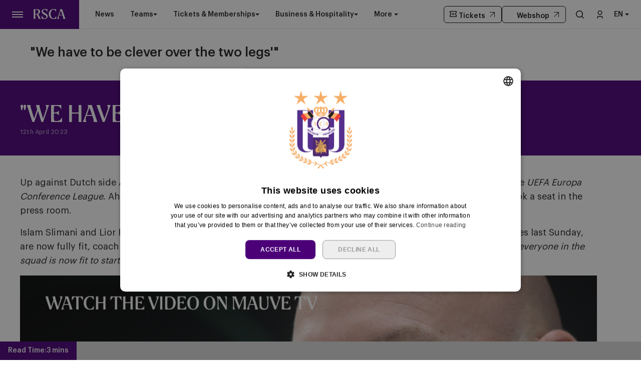

--- FILE ---
content_type: text/html; charset=UTF-8
request_url: https://www.rsca.be/en/uecl120423
body_size: 19687
content:
<!DOCTYPE html>
<html lang="en" dir="ltr" prefix="content: http://purl.org/rss/1.0/modules/content/  dc: http://purl.org/dc/terms/  foaf: http://xmlns.com/foaf/0.1/  og: http://ogp.me/ns#  rdfs: http://www.w3.org/2000/01/rdf-schema#  schema: http://schema.org/  sioc: http://rdfs.org/sioc/ns#  sioct: http://rdfs.org/sioc/types#  skos: http://www.w3.org/2004/02/skos/core#  xsd: http://www.w3.org/2001/XMLSchema# ">
  <head>
    <meta charset="utf-8" />
<script async="async" src="https://securepubads.g.doubleclick.net/tag/js/gpt.js"></script>
<script type="text/javascript">window.ClubcastRegistry = window.ClubcastRegistry || [];</script>
<meta name="apple-itunes-app" content="app-id=1325706686" />
<script type="text/javascript">(function(w,d,s,l,i){w[l]=w[l]||[];var f=d.getElementsByTagName(s)[0],e=d.createElement(s);e.async=true;
e.src='https://api.clubcast.co.uk/analytics/cda.js?id='+i;f.parentNode.insertBefore(e,f);w.cde=w.cde||[];})
(window,document,'script','cda','rsca');</script>
<meta name="description" content="Brian Riemer &amp; Bart Verbruggen took a seat in the press room ahead of the game against AZ Alkmaar" />
<link rel="canonical" href="https://www.rsca.be/en/uecl120423" />
<link rel="image_src" href="https://cc-cdn.rsca.be/sites/default/files/styles/og_image_style_2_1/public/images/varia/NEWWWWW.png.jpeg?itok=1laK6QiW" />
<meta property="og:url" content="https://www.rsca.be/en/uecl120423" />
<meta property="og:title" content="&quot;We have to be clever over the two legs&#039;&quot; | RSC Anderlecht" />
<meta property="og:description" content="Brian Riemer &amp; Bart Verbruggen took a seat in the press room ahead of the game against AZ Alkmaar" />
<meta property="og:image" content="https://cc-cdn.rsca.be/sites/default/files/styles/og_image_style_2_1/public/images/varia/NEWWWWW.png.jpeg?itok=1laK6QiW" />
<meta name="twitter:card" content="summary_large_image" />
<meta name="twitter:title" content="&quot;We have to be clever over the two legs&#039;&quot; | RSC Anderlecht" />
<meta name="twitter:description" content="Brian Riemer &amp; Bart Verbruggen took a seat in the press room ahead of the game against AZ Alkmaar" />
<meta name="twitter:image" content="https://cc-cdn.rsca.be/sites/default/files/styles/og_image_style_2_1/public/images/varia/NEWWWWW.png.jpeg?itok=1laK6QiW" />
<meta name="msapplication-TileColor" content="#4b0078" />
<meta name="theme-color" content="#4b0078" />
<meta name="Generator" content="Drupal 10 (https://www.drupal.org)" />
<meta name="MobileOptimized" content="width" />
<meta name="HandheldFriendly" content="true" />
<meta name="viewport" content="width=device-width, initial-scale=1.0" />
<link rel="manifest" href="/site.webmanifest" />
<link rel="apple-touch-icon" sizes="192x192" href="https://cc-cdn.rsca.be/sites/default/files/favicons/web-app-manifest-192x192.png" />
<link rel="icon" type="image/png" sizes="96x96" href="https://cc-cdn.rsca.be/sites/default/files/favicons/favicon-96x96.png" />
<link rel="manifest" href="https://cc-cdn.rsca.be/sites/default/files/favicons/site.webmanifest" />
<link rel="mask-icon" href="https://cc-cdn.rsca.be/sites/default/files/favicons/favicon.svg" color="#4b0078" />
<link rel="alternate" hreflang="nl" href="https://www.rsca.be/nl/uecl120423" />
<link rel="alternate" hreflang="fr" href="https://www.rsca.be/fr/uecl120423" />
<link rel="alternate" hreflang="en" href="https://www.rsca.be/en/uecl120423" />
<script>(function(w,d,s,l,i){w[l]=w[l]||[];w[l].push({'gtm.start':new Date().getTime(),event:'gtm.js'});var f=d.getElementsByTagName(s)[0];var j=d.createElement(s);var dl=l!='dataLayer'?'&l='+l:'';j.src='https://www.googletagmanager.com/gtm.js?id='+i+dl+'';j.async=true;f.parentNode.insertBefore(j,f);})(window,document,'script','dataLayer','GTM-5M3WZ6L');</script>

    <title>&quot;We have to be clever over the two legs&#039;&quot; | RSC Anderlecht</title>
    <link rel="stylesheet" media="all" href="/sites/default/files/css/css__hd9DSm_PZqnBJhjzkYieQc6Pq0_cE1ERu3jLxOB2dQ.css?delta=0&amp;language=en&amp;theme=anderlecht&amp;include=[base64]" />
<link rel="stylesheet" media="all" href="/sites/default/files/css/css_AbaNfYrf1ZweblnIKZUnJ3m-zxmWY-W0zHKGU0erytU.css?delta=1&amp;language=en&amp;theme=anderlecht&amp;include=[base64]" />
<link rel="stylesheet" media="all" href="/themes/custom/anderlecht/css/style.92535c4a1ee405d7a23b.css?t93ra7" />
<link rel="stylesheet" media="all" href="/themes/custom/anderlecht/css/global.2226b177c63d691591be.css?t93ra7" />
<link rel="stylesheet" media="all" href="/themes/custom/anderlecht/css/mega_navigation.17ba3b99430fe42df774.css?t93ra7" />
<link rel="stylesheet" media="all" href="/themes/custom/clubcast/css/node_article.d94a28abf337620acfb2.css?t93ra7" />
<link rel="stylesheet" media="all" href="/themes/custom/anderlecht/css/node_article_full.d53eb22c9d48950da4b6.css?t93ra7" />
<link rel="stylesheet" media="all" href="/themes/custom/anderlecht/css/textarea.4e108b7efc5c7fcb3382.css?t93ra7" />
<link rel="stylesheet" media="all" href="/themes/custom/anderlecht/css/language_switcher.31d6cfe0d16ae931b73c.css?t93ra7" />
<link rel="stylesheet" media="all" href="/themes/custom/anderlecht/css/inline_nav.47cf0dcadb0f3b788e1e.css?t93ra7" />
<link rel="stylesheet" media="all" href="/sites/default/files/css/css_m2gFJi1OaxzZSL0SO2neIzNHzFGAG6GNWCPicvE9gNY.css?delta=10&amp;language=en&amp;theme=anderlecht&amp;include=[base64]" />

    
  </head>
  <body class="path-node page-node-type-article">
        <a href="#main-content" class="visually-hidden focusable skip-link">
      Skip to main content
    </a>
    <noscript><iframe src="https://www.googletagmanager.com/ns.html?id=GTM-5M3WZ6L" height="0" width="0" style="display:none;visibility:hidden"></iframe></noscript>
      <div class="dialog-off-canvas-main-canvas" data-off-canvas-main-canvas>
    <div class="layout-container">
      <div class="body-curtain" tabindex="-1" aria-hidden="true"></div>
    <div class="region region-featured-top">
    <div id="block-anderlecht-languageswitcher" class="block block-anderlecht-custom block-language-switcher-block">
  
    
      <div class="m-language-mismatch-banner js-language-mismatch-banner" style="display: none;" data-heading-en="Looking for another Language?" data-heading-fr="Vous recherchez une autre langue ?" data-heading-nl="Zoekt u een andere taal?" data-message-en="You’re currently browsing the website in Engels" data-message-fr="Vous naviguez actuellement sur le site web en Engels" data-message-nl="U bekijkt momenteel de website in Engels" data-cta-en="Change" data-cta-fr="Changement" data-cta-nl="Wijziging" data-current-language="en">
  <div class="m-language-mismatch-banner__inner">
    <div class="m-language-mismatch-banner__column m-language-mismatch-banner__column--text">
      <span class="m-language-mismatch-banner__heading js-language-mismatch-banner__heading">
        Looking for another language?
      </span>
      <span class="m-language-mismatch-banner__message js-language-mismatch-banner__message"></span>
    </div>
    <div class="m-language-mismatch-banner__column m-language-mismatch-banner__column--actions">
      <select class="m-language-mismatch-banner__list js-language-mismatch-banner__list" aria-label="Select language">
                      <option value="/nl" >Nederlands</option>
                      <option value="/fr" >Français</option>
                      <option value="/en" selected>English</option>
                </select>
      <a href="#" class="m-language-mismatch-banner__submit button js-language-mismatch-banner__submit">Change</a>
    </div>
    <button class="m-language-mismatch-banner__close js-language-mismatch-banner__close" aria-label="Close language mismatch banner">
      <svg width="14" height="14" viewBox="0 0 14 14" fill="none" xmlns="http://www.w3.org/2000/svg">
        <path d="M13 1L1 13M1 1L13 13L1 1Z" stroke="#333333" stroke-width="2" stroke-linecap="round" stroke-linejoin="round"/>
      </svg>
    </button>
  </div>
</div>

  </div>

  </div>

    <header role="banner" class="m-header">
    <div class="m-header__inner">
                      <div class="m-header__main">
        <div class="m-header__nav">
                                                    <div class="region region-primary-menu">
    <nav role="navigation" aria-labelledby="block-anderlecht-meganavigation-menu" id="block-anderlecht-meganavigation" class="block block-menu navigation menu--mega-navigation m-main-nav">
          
        

<div class="m-main-nav__distinct-wrapper">
      <ul data-region="primary_menu" class="menu-level-0 m-main-nav__menu m-main-nav__menu--more m-main-nav__menu--hide-on-tablet-mobile">
                                            <li class="menu-item menu-item--expanded m-main-nav__mobile-menu">
              <span class="m-main-nav__menu-item-icon">
                  <button class="m-hamburger js--toggle-menu" type="button" aria-label="Toggle site navigation">
                    <span class="m-hamburger__box" aria-hidden="true">
                      <span class="m-hamburger__inner-wrp">
                        <span></span>
                        <span></span>
                        <span></span>
                      </span>
                    </span>
                  </button>
                  <a href="/en" class="m-main-nav__menu-item-link">
                    <svg width="70px" height="20px" viewBox="0 0 70 22" version="1.1" xmlns="http://www.w3.org/2000/svg" xmlns:xlink="http://www.w3.org/1999/xlink">
                      <title>RSCA Logo</title>
                      <g id="Home" stroke="none" stroke-width="1" fill="none" fill-rule="evenodd">
                        <g transform="translate(-24, -42)" fill="currentColor" fill-rule="nonzero">
                          <g id="RSCA-Logo" transform="translate(24, 42)">
                            <path d="M56.674943,12.1814125 C56.5540291,12.5450638 56.4931177,12.7568908 56.4631165,12.878714 L63.0997396,12.878714 C63.0697384,12.7577999 63.008827,12.4850614 62.8879131,12.1514112 C61.3114879,7.54576635 60.5841867,5.7275094 60.0087097,4.12107938 C59.917797,3.84834084 59.8877958,3.75742799 59.7659729,3.75742799 C59.6450591,3.75742799 59.6141488,3.84834084 59.5232361,4.09107814 C58.9786694,5.66659779 58.1904568,7.90941774 56.674943,12.1814125 M53.1302589,17.5452705 C54.130298,14.9087979 54.3421245,14.3942312 55.1603383,12.0904996 C56.4940268,8.39398322 57.2813303,6.15116327 57.796805,4.48473077 C58.5241062,2.12099674 57.4631556,0.939129716 57.4631556,0.666391173 C57.4631556,0.514566718 57.5240671,0.42365387 57.7358935,0.42365387 L62.3415281,0.42365387 C62.7051787,0.42365387 62.7960914,0.45365511 62.887004,0.757304021 C63.6443063,3.51469069 64.1897822,5.21203356 66.1598592,11.0904583 C68.9481501,19.4235299 69.0690639,19.7871813 69.5536283,21.0299599 C69.7354536,21.5145254 69.6745421,21.6363486 69.4627156,21.6363486 L65.3116443,21.6363486 C65.0389063,21.6363486 64.9179925,21.5454358 64.9179925,21.3336088 C64.9179925,20.818133 65.3116443,19.7880904 64.5543419,17.3643539 L63.5543028,14.152403 L55.9476418,14.152403 C55.6749039,14.8797058 55.5839912,15.1524443 55.4630774,15.5160957 C55.0694257,16.6679615 54.9176015,17.6370924 54.9176015,18.4862184 C54.9176015,19.6980867 55.3721648,20.5163023 55.826728,21.1836026 C55.9476418,21.3654283 55.8876395,21.6381669 55.6749039,21.6381669 L51.7656601,21.6381669 C51.4929222,21.6381669 51.4020095,21.4263399 51.6447463,21.0017769 C51.9483945,20.4544816 52.3120451,19.6971776 53.1302589,17.5452705 M43.3116933,22 C36.2205069,22 33.2203897,16.3334022 33.2203897,10.939543 C33.2203897,5.39385925 36.7359816,0.0300012397 43.3416944,0.0300012397 C45.4626864,0.0300012397 48.1300635,0.302739783 48.7655428,0.39365263 C49.2501072,0.454564238 49.4319325,0.514566718 49.4319325,0.909128476 L49.4319325,5.45477086 C49.4319325,5.78842101 48.9164578,5.87933386 48.7346325,5.4847721 C48.3409808,4.69655771 47.7955049,3.60560354 46.9163796,2.69647506 C46.0090714,1.72734411 44.7053841,1.27277987 43.2516909,1.27277987 C39.2815357,1.27277987 37.2514563,6.33298897 37.2514563,10.939543 C37.2514563,15.242448 39.1906231,20.7272201 43.4335162,20.7272201 C45.3126806,20.7272201 46.2208979,20.1517418 47.1000232,19.1817017 C47.9482382,18.242572 48.5546255,17.0297946 48.8882749,16.1515765 C48.9791876,15.9088392 49.5546646,15.878838 49.5546646,16.2124881 L49.5546646,20.8190421 C49.5546646,21.0917807 49.4937531,21.3645192 48.8882749,21.5163437 C48.3118887,21.6663498 44.9481209,22 43.3116933,22 M24.0691228,22 C21.129917,22 19.4325779,21.575437 17.8870629,21.0908715 C17.5534135,20.9999587 17.4324997,20.8481342 17.4324997,20.606306 L17.4324997,15.0915327 C17.4324997,14.7578826 17.9779756,14.7278813 18.0988894,15.0006199 C19.7962285,18.334394 21.0380952,20.7881317 24.1900366,20.7881317 C26.6146769,20.7881317 27.9783665,19.3635274 27.9783665,17.3034423 C27.9783665,15.5151866 27.2510654,14.5760569 25.220986,13.5160131 C23.9182078,12.758709 23.1909066,12.334146 21.7963067,11.576842 C19.0689273,10.0613248 17.7361479,8.09215257 17.7361479,5.51659159 C17.7361479,2.30282243 20.3117032,0 24.4936848,0 C26.3728492,0 27.8574527,0.181825695 29.8575309,0.484565478 C30.1911803,0.545477086 30.3120941,0.787305261 30.3120941,1.12095541 L30.3120941,5.42386049 C30.3120941,5.69659903 29.8275297,5.78751188 29.6457044,5.4847721 C28.3429262,3.21195091 27.0092377,1.21186826 24.3118596,1.21186826 C21.8872193,1.21186826 20.4935285,2.48464813 20.4935285,4.39381793 C20.4935285,5.87842473 21.4326561,7.09120212 23.4936458,8.18215629 C24.796424,8.90945907 25.6146378,9.36402331 26.8874148,10.0913261 C29.8266206,11.788669 30.9484827,13.5160131 30.9484827,16.0606637 C30.9484827,19.3944378 28.3420171,22 24.0691228,22 M3.57559433,3.03012521 C3.57559433,3.72742675 3.51468286,7.18211496 3.51468286,10.1513286 C3.51468286,10.635894 3.72650932,10.6668044 4.27198519,10.6668044 L6.21115191,10.6668044 C8.96853244,10.6668044 10.5140474,9.09128476 10.5140474,6.39390057 C10.5140474,3.24195215 8.72579568,1.69643374 6.02932662,1.69643374 L5.09110813,1.69643374 C3.78832992,1.69734287 3.57559433,2.00008265 3.57559433,3.03012521 M0.515474698,21.6363486 C0.0609114722,21.6363486 0,21.4545229 0,21.1817844 L0,18.6971362 C0,16.3634034 0.0909126451,14.5451465 0.0909126451,11.0304558 C0.0909126451,7.51576511 0,5.7275094 0,3.3937766 L0,0.879127237 C0,0.606388694 0.0609114722,0.424562998 0.515474698,0.424562998 L7.78848631,0.424562998 C11.5459059,0.424562998 14.09146,2.21281871 14.09146,5.7275094 C14.09146,8.93946031 11.5459059,10.4849787 10.1522151,11.0304558 C10.0613024,11.060457 10.0313013,11.1213687 10.0913036,11.2422827 C10.4549542,11.9995868 10.6067783,12.3332369 11.3340795,13.7878425 C12.4250312,15.9697508 13.6978082,18.4243977 14.6069347,20.0908302 C14.8796726,20.5753957 15.1824117,20.9999587 15.3951473,21.242696 C15.5769726,21.4245217 15.5160611,21.6363486 15.2742335,21.6363486 L11.6677289,21.6363486 C11.3340795,21.6363486 11.1831645,21.575437 11.0922518,21.3636101 C10.9404277,21.0299599 10.8495151,20.5753957 10.6376886,20.1208314 C10.3349495,19.4544403 9.78947363,18.3025745 8.60760924,15.8179264 C7.78939543,14.0905823 7.36483338,13.2723666 6.88026898,12.4241498 C6.63753222,11.9995868 6.5166184,11.8486714 5.91023106,11.8486714 L4.33380579,11.8486714 C3.6674161,11.8486714 3.51559199,11.9695855 3.51559199,12.4241498 C3.51559199,15.9388404 3.60650463,16.8179677 3.60650463,18.4543989 L3.60650463,21.242696 C3.60650463,21.5154345 3.54559316,21.6363486 3.30376552,21.6363486 L0.515474698,21.6363486 Z"></path>
                          </g>
                        </g>
                      </g>
                    </svg>
                  </a>
                </span>
              </span>
                                                  
          

    <ul class="menu-level-1 submenu submenu--full">
                                            <li data-is-primary-submenu="true" class="menu-item menu-item--expanded">
            <a href="/en/news" data-drupal-link-system-path="news">News</a>
                        
                          
          

    <ul class="menu-level-2 submenu submenu--condensed">
                                            <li class="menu-item">
            <a href="/en/news" data-drupal-link-system-path="news">Latest news</a>
                        
                          
          
      


                      </li>
        
                                                <li class="menu-item">
            <a href="/en/news/newsletter" data-drupal-link-system-path="node/9317">Newsletter</a>
                        
                          
          
      


                      </li>
        
                                                <li class="menu-item">
            <a href="/en/gallery" data-drupal-link-system-path="gallery">Image gallery</a>
                        
                          
          
      


                      </li>
        
          </ul>


      


                      </li>
        
                                                <li class="menu-item menu-item--expanded">
            <a href="/en/fixture/list/20" data-drupal-link-system-path="fixture/list/20">Teams</a>
                        
                          
          

    <ul class="menu-level-2 submenu submenu--condensed">
                                            <li class="menu-item">
            <a href="/en/fixture/list/20" title="RSCA First Team" data-drupal-link-system-path="fixture/list/20">First team</a>
                        
                          
          
      


                      </li>
        
                                                <li class="menu-item">
            <a href="/en/fixture/list/11" data-drupal-link-system-path="fixture/list/11">Futures</a>
                        
                          
          
      


                      </li>
        
                                                <li class="menu-item">
            <a href="/en/teams/women" data-drupal-link-system-path="node/6977">Women</a>
                        
                          
          
      


                      </li>
        
                                                <li class="menu-item">
            <a href="/en/teams/neerpede" data-drupal-link-system-path="node/6965">Neerpede</a>
                        
                          
          
      


                      </li>
        
                                                <li class="menu-item">
            <a href="/en/fixture/list/50" data-drupal-link-system-path="fixture/list/50">Futsal</a>
                        
                          
          
      


                      </li>
        
          </ul>


      


                      </li>
        
                                                <li class="menu-item menu-item--expanded">
            <a href="/en/ticketing/match-tickets" data-drupal-link-system-path="node/8669">Tickets</a>
                        
                          
          

    <ul class="menu-level-2 submenu submenu--condensed">
                                            <li class="menu-item">
            <a href="/en/ticketing/match-tickets" data-drupal-link-system-path="node/8669">Match tickets</a>
                        
                          
          
      


                      </li>
        
                                                <li class="menu-item">
            <a href="/en/ticketing/abo" data-drupal-link-system-path="node/8690">ABO</a>
                        
                          
          
      


                      </li>
        
                                                <li class="menu-item">
            <a href="/en/ticketing/resale" data-drupal-link-system-path="node/8708">Resale</a>
                        
                          
          
      


                      </li>
        
                                                <li class="menu-item">
            <a href="/en/ticketing/share-seat" data-drupal-link-system-path="node/8742">Share your ticket</a>
                        
                          
          
      


                      </li>
        
          </ul>


      


                      </li>
        
                                                <li class="menu-item menu-item--expanded">
            <a href="/en/memberships" data-drupal-link-system-path="node/8658">Memberships</a>
                        
                          
          

    <ul class="menu-level-2 submenu submenu--condensed">
                                            <li class="menu-item">
            <a href="/en/memberships" data-drupal-link-system-path="node/8658">All memberships</a>
                        
                          
          
      


                      </li>
        
                                                <li class="menu-item">
            <a href="/en/memberships/mauve-tv" data-drupal-link-system-path="node/8639">Mauve TV</a>
                        
                          
          
      


                      </li>
        
                                                <li class="menu-item">
            <a href="/en/memberships/mauve-silver" data-drupal-link-system-path="node/8647">Mauve+ Silver</a>
                        
                          
          
      


                      </li>
        
                                                <li class="menu-item">
            <a href="/en/memberships/mauve-gold" data-drupal-link-system-path="node/8649">Mauve+ Gold</a>
                        
                          
          
      


                      </li>
        
                                                <li class="menu-item">
            <a href="/en/memberships/mauve-ket" data-drupal-link-system-path="node/8614">Mauve Ket</a>
                        
                          
          
      


                      </li>
        
          </ul>


      


                      </li>
        
                                                <li class="menu-item menu-item--expanded">
            <a href="/en/business/annual-hospitality" data-drupal-link-system-path="node/3467">Business</a>
                        
                          
          

    <ul class="menu-level-2 submenu submenu--condensed">
                                            <li class="menu-item">
            <a href="/en/business/vip-tickets" data-drupal-link-system-path="node/8774">Match packs</a>
                        
                          
          
      


                      </li>
        
                                                <li class="menu-item">
            <a href="/en/business/annual-hospitality" data-drupal-link-system-path="node/3467">Annual hospitality</a>
                        
                          
          
      


                      </li>
        
                                                <li class="menu-item">
            <a href="/en/partnerships" data-drupal-link-system-path="node/7869">Partnerships</a>
                        
                          
          
      


                      </li>
        
                                                <li class="menu-item">
            <a href="/en/business/private-events" data-drupal-link-system-path="node/7872">Private events</a>
                        
                          
          
      


                      </li>
        
                                                <li class="menu-item">
            <a href="https://rsca.tickets4.biz/home">Business portal ›</a>
                        
                          
          
      


                      </li>
        
          </ul>


      


                      </li>
        
                                                <li class="menu-item menu-item--expanded">
            <a href="/en/fan" data-drupal-link-system-path="node/9270">Fan</a>
                        
                          
          

    <ul class="menu-level-2 submenu submenu--condensed">
                                            <li class="menu-item">
            <a href="/en/fan/fan-council" data-drupal-link-system-path="node/8735">Fan council</a>
                        
                          
          
      


                      </li>
        
                                                <li class="menu-item">
            <a href="/en/fanshop" data-drupal-link-system-path="node/8738">Fanshop</a>
                        
                          
          
      


                      </li>
        
          </ul>


      


                      </li>
        
                                                <li class="menu-item menu-item--expanded">
            <a href="/en/club/history" data-drupal-link-system-path="node/9375">Club</a>
                        
                          
          

    <ul class="menu-level-2 submenu submenu--condensed">
                                            <li class="menu-item">
            <a href="/en/club/history" data-drupal-link-system-path="node/9375">Trophy room</a>
                        
                          
          
      


                      </li>
        
                                                <li class="menu-item">
            <a href="/en/club/tous-mauves" data-drupal-link-system-path="node/9363">Tous Mauves</a>
                        
                          
          
      


                      </li>
        
                                                <li class="menu-item">
            <a href="/en/club/brand" data-drupal-link-system-path="node/6962">Brand portal</a>
                        
                          
          
      


                      </li>
        
                                                <li class="menu-item">
            <a href="/en/club/jobs" data-drupal-link-system-path="node/8717">Jobs</a>
                        
                          
          
      


                      </li>
        
                                                <li class="menu-item">
            <a href="/en/club/app" data-drupal-link-system-path="node/9052">App</a>
                        
                          
          
      


                      </li>
        
          </ul>


      


                      </li>
        
                                                <li class="menu-item menu-item--expanded">
            <a href="/en/help/faq" data-drupal-link-system-path="node/6944">Help</a>
                        
                          
          

    <ul class="menu-level-2 submenu submenu--condensed">
                                            <li class="menu-item">
            <a href="/en/help/faq" data-drupal-link-system-path="node/6944">FAQ</a>
                        
                          
          
      


                      </li>
        
                                                <li class="menu-item">
            <a href="/en/help/locations" data-drupal-link-system-path="node/6952">Locations</a>
                        
                          
          
      


                      </li>
        
                                                <li class="menu-item">
            <a href="/en/press" data-drupal-link-system-path="node/9480">Press</a>
                        
                          
          
      


                      </li>
        
          </ul>


      


                      </li>
        
          </ul>


      


                      </li>
        
                                                <li class="menu-item">
            <a href="/en/news" data-drupal-link-system-path="news">News</a>
                        
                          
          
      


                      </li>
        
                                                <li class="menu-item menu-item--expanded">
            <a href="">Teams</a>
                          <button class="menu-item-icon" aria-label="Open Teams menu" aria-expanded="false" aria-haspopup="true"></button>
                        
                          
          

    <ul class="menu-level-1 submenu submenu--condensed">
                                            <li class="menu-item">
            <a href="/en/fixture/list/20" data-drupal-link-system-path="fixture/list/20">First team</a>
                        
                          
          
      


                      </li>
        
                                                <li class="menu-item">
            <a href="/en/fixture/list/11" data-drupal-link-system-path="fixture/list/11">Futures</a>
                        
                          
          
      


                      </li>
        
                                                <li class="menu-item">
            <a href="/en/teams/women" data-drupal-link-system-path="node/6977">Women</a>
                        
                          
          
      


                      </li>
        
                                                <li class="menu-item">
            <a href="/en/teams/neerpede" data-drupal-link-system-path="node/6965">Neerpede</a>
                        
                          
          
      


                      </li>
        
                                                <li class="menu-item">
            <a href="/en/fixture/list/50" data-drupal-link-system-path="fixture/list/50">Futsal</a>
                        
                          
          
      


                      </li>
        
          </ul>


      


                      </li>
        
                                                <li class="menu-item menu-item--expanded">
            <a href="">Tickets &amp; Memberships</a>
                          <button class="menu-item-icon" aria-label="Open Tickets &amp; Memberships menu" aria-expanded="false" aria-haspopup="true"></button>
                        
                          
          

    <ul class="menu-level-1 submenu submenu--condensed">
                                            <li class="menu-item">
            <a href="/en/ticketing/match-tickets" data-drupal-link-system-path="node/8669">Match tickets</a>
                        
                          
          
      


                      </li>
        
                                                <li class="menu-item">
            <a href="/en/memberships" data-drupal-link-system-path="node/8658">All memberships</a>
                        
                          
          
      


                      </li>
        
          </ul>


      


                      </li>
        
                                                <li class="menu-item menu-item--expanded">
            <a href="">Business &amp; Hospitality</a>
                          <button class="menu-item-icon" aria-label="Open Business &amp; Hospitality menu" aria-expanded="false" aria-haspopup="true"></button>
                        
                          
          

    <ul class="menu-level-1 submenu submenu--condensed">
                                            <li class="menu-item">
            <a href="/en/business/vip-tickets" data-drupal-link-system-path="node/8774">Match Packs</a>
                        
                          
          
      


                      </li>
        
                                                <li class="menu-item">
            <a href="/en/business/annual-hospitality" data-drupal-link-system-path="node/3467">Annual hospitality</a>
                        
                          
          
      


                      </li>
        
                                                <li class="menu-item">
            <a href="/en/partnerships" data-drupal-link-system-path="node/7869">Partnerships</a>
                        
                          
          
      


                      </li>
        
          </ul>


      


                      </li>
        
                                                <li class="menu-item">
            <a href="https://mauvetv.rsca.be/home">Mauve TV</a>
                        
                          
          
      


                      </li>
        
          </ul>

</div>

  </nav>
<div class="views-exposed-form m-form-exposed m-search block block-views block-views-exposed-filter-blockcc-search-page-1" data-drupal-selector="views-exposed-form-cc-search-page-1" id="block-anderlecht-search">
  
    
      <form action="/en/search" method="get" id="views-exposed-form-cc-search-page-1" accept-charset="UTF-8">
  <div class="form--inline clearfix">
  <div class="js-form-item form-item js-form-type-textfield form-type-textfield js-form-item-results-for form-item-results-for">
      <label for="edit-results-for">Search</label>
        <input data-drupal-selector="edit-results-for" type="text" id="edit-results-for" name="results_for" value="" size="30" maxlength="128" class="form-text" />

        </div>
<div data-drupal-selector="edit-actions" class="form-actions js-form-wrapper form-wrapper" id="edit-actions--2"><input data-drupal-selector="edit-submit-cc-search" type="submit" id="edit-submit-cc-search" value="Apply" class="button js-form-submit form-submit" />
</div>

</div>

</form>

  </div>

  </div>

                
                    
        </div>
        <div class="m-header__ctas">
          <a href="https://ticketing.rsca.be/" class="m-header__cta m-header__cta--tickets" aria-label="Buy tickets" target="_blank">
            <svg xmlns="http://www.w3.org/2000/svg" viewBox="0 0 24 24" width="16" height="16">
              <title>Ticket Icon</title>
              <path d="M2.005 9.5V4a1 1 0 0 1 1-1h18a1 1 0 0 1 1 1v5.5a2.5 2.5 0 0 0 0 5V20a1 1 0 0 1-1 1h-18a1 1 0 0 1-1-1v-5.5a2.5 2.5 0 0 0 0-5m2-1.532a4.5 4.5 0 0 1 0 8.064V19h16v-2.968a4.5 4.5 0 0 1 0-8.064V5h-16zm5 1.032h6v2h-6zm0 4h6v2h-6z"/>
            </svg>
            <span class="m-header__cta-label">Tickets</span>
          </a>
          <a href="https://shop.rsca.be" class="m-header__cta m-header__cta--webshop" aria-label="Visit the webshop" target="_blank">
            <svg xmlns="http://www.w3.org/2000/svg" viewBox="0 0 25 25" width="16" height="16">
              <title>Webshop Icon</title>
              <g fill="none" fill-rule="evenodd" stroke-width="2">
                <path d="M16 6v2.5a3.5 3.5 0 0 1-7 0V6"/>
                <path d="m20.049 3 .9 17.999L4.052 21l.9-18z"/>
              </g>
            </svg>
            <span class="m-header__cta-label">Webshop</span>
          </a>
        </div>
                  <div class="m-header__search">
            <button class="m-header__search-btn js--toggle-search" type="button" aria-label="Toggle search">
                                                          <svg aria-hidden="true" class="m-header__search-btn-icon js--toggle-search--open" width="16" height="16" viewBox="0 0 16 16" xmlns="http://www.w3.org/2000/svg">
                  <title>Search Icon</title>
                  <path d="M7 0a7 7 0 0 1 5.439 11.407l3.59 3.56-1.057 1.065-3.597-3.567A7 7 0 1 1 7 0zm0 1.5a5.5 5.5 0 1 0 0 11 5.5 5.5 0 0 0 0-11z" fill="#111" fill-rule="nonzero"/>
                </svg>
                                            <svg aria-hidden="true" class="m-header__search-btn-icon js--toggle-search--close" width="24px" height="24px" viewBox="0 0 0.48 0.48" xmlns="http://www.w3.org/2000/svg" fill="#000000"><path fill-rule="evenodd" clip-rule="evenodd" d="m0.24 0.261 0.109 0.109 0.021 -0.021L0.261 0.24l0.109 -0.109 -0.021 -0.021L0.24 0.219 0.131 0.109l-0.021 0.021L0.219 0.24l-0.109 0.109 0.021 0.021z"/></svg>
                          </button>
          </div>
                        <div class="m-header__actions">
          <button class="m-header__actions-btn js--toggle-account-menu" aria-label="Toggle account menu">
            <svg class="m-header__actions-icon m-header__actions-icon--open" width="40" height="16" viewBox="0 0 11 16" xmlns="http://www.w3.org/2000/svg">
              <title>Login</title>
              <g fill="#111" fill-rule="nonzero">
                <path d="M5.5 0a4.5 4.5 0 1 1 0 9 4.5 4.5 0 0 1 0-9zm0 1.5a3 3 0 1 0 0 6 3 3 0 0 0 0-6zM8 11a3 3 0 0 1 3 3v2H9.5v-2A1.5 1.5 0 0 0 8 12.5H3A1.5 1.5 0 0 0 1.5 14v2H0v-2a3 3 0 0 1 3-3h5z"/>
              </g>
            </svg>
            <svg aria-hidden="true" class="m-header__actions-icon m-header__actions-icon--close" width="40px" height="24px" viewBox="0 0 0.48 0.48" xmlns="http://www.w3.org/2000/svg" fill="#000000"><path fill-rule="evenodd" clip-rule="evenodd" d="m0.24 0.261 0.109 0.109 0.021 -0.021L0.261 0.24l0.109 -0.109 -0.021 -0.021L0.24 0.219 0.131 0.109l-0.021 0.021L0.219 0.24l-0.109 0.109 0.021 0.021z"/></svg>
          </button>
          <nav class="m-header-account">
                                    <ul class="m-header-account__menu m-header-account__menu--logged-out">
              <li class="m-header-account__cta-label">
                <span>Welcome</span>
              </li>
              <li class="m-header-account__cta m-header-account__cta--login menu-item">
                <a class="m-header__actions-link" href="https://www.rsca.be/en/sso/oidc/azureb2c/start">
                  Login
                  <span class="menu-item-icon"></span>
                </a>
              </li>
            </ul>
                      </nav>
        </div>
                          <div class="m-header__language-switcher">
            <button class="m-header__language-switcher-button" aria-expanded="false" aria-label="Toggle Language Switcher">en</button>
  <div class="m-header__language-switcher-dropdown">
    <ul class="language-switcher-language-url m-header__language-switcher-wrp"><li class="language-switcher-language-url m-header__language-switcher-wrp m-header__language-switcher-item"><img src="/modules/custom/clubcast_core/files/flags/nl.png" /><a href="/nl/uecl120423" class="language-link" hreflang="nl" data-drupal-link-system-path="node/6557">nl</a></li><li class="language-switcher-language-url m-header__language-switcher-wrp m-header__language-switcher-item"><img src="/modules/custom/clubcast_core/files/flags/fr.png" /><a href="/fr/uecl120423" class="language-link" hreflang="fr" data-drupal-link-system-path="node/6557">fr</a></li><li class="language-switcher-language-url m-header__language-switcher-wrp m-header__language-switcher-item"><img src="/modules/custom/clubcast_core/files/flags/en.png" /><a href="/en/uecl120423" class="language-link is-active" hreflang="en" data-drupal-link-system-path="node/6557" aria-current="page">en</a></li></ul>
  </div>
          </div>
              </div>
    </div>
  </header>

  
  

  
    <div class="region region-featured-top">
    <div id="block-anderlecht-languageswitcher" class="block block-anderlecht-custom block-language-switcher-block">
  
    
      <div class="m-language-mismatch-banner js-language-mismatch-banner" style="display: none;" data-heading-en="Looking for another Language?" data-heading-fr="Vous recherchez une autre langue ?" data-heading-nl="Zoekt u een andere taal?" data-message-en="You’re currently browsing the website in Engels" data-message-fr="Vous naviguez actuellement sur le site web en Engels" data-message-nl="U bekijkt momenteel de website in Engels" data-cta-en="Change" data-cta-fr="Changement" data-cta-nl="Wijziging" data-current-language="en">
  <div class="m-language-mismatch-banner__inner">
    <div class="m-language-mismatch-banner__column m-language-mismatch-banner__column--text">
      <span class="m-language-mismatch-banner__heading js-language-mismatch-banner__heading">
        Looking for another language?
      </span>
      <span class="m-language-mismatch-banner__message js-language-mismatch-banner__message"></span>
    </div>
    <div class="m-language-mismatch-banner__column m-language-mismatch-banner__column--actions">
      <select class="m-language-mismatch-banner__list js-language-mismatch-banner__list" aria-label="Select language">
                      <option value="/nl" >Nederlands</option>
                      <option value="/fr" >Français</option>
                      <option value="/en" selected>English</option>
                </select>
      <a href="#" class="m-language-mismatch-banner__submit button js-language-mismatch-banner__submit">Change</a>
    </div>
    <button class="m-language-mismatch-banner__close js-language-mismatch-banner__close" aria-label="Close language mismatch banner">
      <svg width="14" height="14" viewBox="0 0 14 14" fill="none" xmlns="http://www.w3.org/2000/svg">
        <path d="M13 1L1 13M1 1L13 13L1 1Z" stroke="#333333" stroke-width="2" stroke-linecap="round" stroke-linejoin="round"/>
      </svg>
    </button>
  </div>
</div>

  </div>

  </div>


  <main role="main">
    <a id="main-content" tabindex="-1"></a>    <div class="layout-content">

                <div class="region region-content">
    <div data-drupal-messages-fallback class="hidden"></div><div id="block-anderlecht-pagetitle" class="m-page-title block block-core block-page-title-block">
  
    
      
  <h1 class="page-title"><span class="field field--name-title field--type-string field--label-hidden">&quot;We have to be clever over the two legs&#039;&quot;</span>
</h1>


  </div>
<div id="block-anderlecht-mainpagecontent" class="block block-system block-system-main-block">
  
    
      

<article about="/en/uecl120423" class="m-article node node--type-article node--promoted node--view-mode-full">
      <div class="m-article__hero">
              <div class="m-article__hero-content">
                      <h1 class="m-article__heading">
              &quot;We have to be clever over the two legs&#039;&quot;
              <div class="m-article__date">
                <div class="m-article__date-inner">
                  <span class="js--reltime" data-timestamp="1681311600">12th April 2023</span>
                </div>
              </div>
            </h1>
                                                                            <div class="m-article__date">
              <div class="m-article__date-inner">
                <span class="js--reltime" data-timestamp="1681311600">12th April 2023</span>
              </div>
            </div>
          
                  </div>
                                  
          </div>
        <div class="m-article__container">
                      <div class="m-article__sidebar">
          <div class="m-article__sidebar-inner"><div id="block-anderlecht-sidebarads" class="block block-block-content block-block-contenta85bff60-bc7b-42d6-a63e-a678587ef729">
  
    
      <div class="m-ad-slot-group field field--name-field-cc-ad-slots field--type-entity-reference-revisions">
        <div class="m-ad-slot paragraph paragraph--type--cc-ad-slot paragraph--view-mode--default" id="m-ad-slot-39473" data-adunit="SIDEBAR" data-adbreakpoints="[[[1024,0],[[160,600]]]]" data-adcollapse="1" data-adcollapsebf="1" data-adsizes="[[300,250]]">
          
      </div>

  </div>

  </div>
</div>
        </div>
      
                    <div class="m-article__content">
                      <div class="m-textarea paragraph paragraph--type--textarea paragraph--view-mode--default">
          
  <div class="clearfix text-formatted field field--name-field-main-text field--type-text-long field--label-hidden field__items">
        <div class="field__item"><p><span><span><span><span><span>Up against Dutch side AZ Alkmaar, the Mauves face a difficult but unique opportunity to reach the semi-finals of the<em> UEFA Europa Conference League</em>.&nbsp;Ahead of the first leg at the <em>Lotto Park</em>, coach Brian Riemer and goalkeeper Bart Verbruggen took a seat in the press room.&nbsp;</span></span></span></span></span></p>

<p><span><span><span><span><span><span>Islam Slimani and Lior Refaelov, who were struggling with some injuries and were not able to play the full 90 minutes last Sunday, are now fully fit, coach Riemer said. <em>"So now it's up to my tactical decisions if they will start the game or not. Almost everyone in the squad is now fit to start the game, so that's positive for us."</em></span></span></span></span></span></span></p>
<a href="https://mauvetv.rsca.be/en/player/video/da3a1f23-ec44-4483-80c0-21931a0fd05e"><img alt src="https://storage.rsca.be/picsRSCAbe/pcazen1.jpg"></a><p><em><span><span><span><span><span><span>"If the game against Westerlo was a w</span></span></span><span><span><span>ake-up call?&nbsp;</span></span></span><span><span><span>The domestic league and the European tournament are two different things. We have to keep the bigger perspective: we're on an unbeaten spell for a while now and haven't conceded any goals in the last 5 games. For the players, tomorrow's game is definitely something special.&nbsp;</span></span></span><span><span>The opportunity to play a semi-final is maybe a once-in-a-lifetime opportunity."</span></span></span></span></span></em></p>

<p><em><span><span><span><span><span><span>"We will play our normal game tomorrow,&nbsp;but obiously we know there's a return game as well.&nbsp;</span></span></span><span><span><span>Obviously, I would love to win three or four-nil tomorrow, but that won't be the case.&nbsp;</span></span></span><span><span>I think the games against Villarreal were a good reference in terms of how to play over two legs in a clever way."</span></span></span></span></span></em></p>
<a href="https://mauvetv.rsca.be/en/player/video/da3a1f23-ec44-4483-80c0-21931a0fd05e"><img alt src="https://storage.rsca.be/picsRSCAbe/pcazen2.jpg"></a><p><span><span><span><span><span>Speaking about the performances of Bart Verbruggen, sitting next to him, coach Riemer said: <em>"I'm here for one thing, and that is to give Anderlecht success. That's my main objective. So if the choice was made to put Bart in goal, that's because we are convinced that he can help us do that. This is not youth football, we don't give any gifts or benefits. So it's fully deserved on his side, and of course I have to say that his performances so far are just very, very good. On the other hand, we have to praise our other goalkeepers as well. Hendrik Van Crombrugge has done very well for this club in recent years and Colin Coosemans is helping us everyday to maintain high standards in training as well. And it's not only about individuals, it's mostly about the team spirit that has been very good in recent months."</em></span></span></span></span></span></p>

<p><span><span><span><span><span>Over to Bart Verbruggen himself then. <em>"It's nice to hear that the coach and the club are praising me, but I mainly try to listen to the directions he and the staff have for me in training in order&nbsp; to get better. &nbsp;I like that. I'll keep working hard, doing my thing and then I hope I can continue to grow. I do greatly appreciate the trust I get from the coach and the club, even in the months before I was in goal. Above all, I am satisfied with the performances of the whole team. I think we've managed to become a team with confidence again. Those five clean sheets: that is not my achievement, but that of the team and the whole club. We are going to try to keep up the performances in the next two weeks."</em></span></span></span></span></span></p>
<img alt src="https://storage.rsca.be/picsRSCAbe/footer-az.jpg"></div>
  </div>
      </div>

                                            
                  </div>
                      </div>
        <div class="m-progress-bar">
      <div class="m-progress-bar__label">
        <span class="m-progress__content-length">Read Time:</span> <span class="m-progress__time-length">3 mins</span>
      </div>
      <div class="m-progress-bar__outer">
        <div class="m-progress-bar__inner"></div>
      </div>
    </div>
  </article>
          <div class="o-related-news field field--name-field-show-related-news field--type-boolean field--label-hidden field__items">
  
                <div class="field__item">
        
            </div>
          </div>

  
  </div>
<div id="block-anderlecht-footerads" class="block block-block-content block-block-content938561d9-6f6c-4a34-bcfd-14b9e85c91ee">
  
    
      <div class="m-ad-slot-group field field--name-field-cc-ad-slots field--type-entity-reference-revisions">
        <div class="m-ad-slot paragraph paragraph--type--cc-ad-slot paragraph--view-mode--default" id="m-ad-slot-26623" data-adunit="FOOTER" data-adbreakpoints="[[[768,0],[[728,90]]],[[1024,0],[[970,250]]]]" data-adcollapse="1" data-adcollapsebf="1" data-adsizes="[[300,250]]">
          
      </div>

  </div>

  </div>

  </div>

          </div>  </main>

      <footer role="contentinfo" class="m-footer">
      <div class="m-footer__inner">
          <div class="m-footer__row">
    <div class="m-footer__cta">
      <div class="m-footer__cta-inner">
                  <div class="m-footer__cta-block">
                          <img data-src="/themes/custom/anderlecht/files/crest-belgian-pro-league-anderlecht.svg" src="/themes/custom/anderlecht/files/crest-belgian-pro-league-anderlecht.svg" class="lazyload" width="173" height="173" alt="RSC Anderlecht" />
                                      <p class="m-footer__cta-block-copy">
                RSC Anderlecht
                <br>
                Av. Théo Verbeeck 2,
                1070 Anderlecht,
                Belgium
              </p>
                        <p class="m-footer__copyright">&copy; 2026 RSC Anderlecht</p>
          </div>
        
                  <div class="m-footer__cta-block">
            <div class="m-footer__top-menu">
              <div id="block-anderlecht-footer" class="block block-menu-block block-menu-blockfooter">
  
    
      
              <ul class="menu">
                    <li class="menu-item menu-item--expanded">
        <span>Home</span>
                                <ul class="menu">
                    <li class="menu-item">
        <a href="/en/news" data-drupal-link-system-path="news">Latest News</a>
              </li>
                <li class="menu-item">
        <a href="/en/news/newsletter" data-drupal-link-system-path="node/9317">Newsletter</a>
              </li>
                <li class="menu-item">
        <a href="/en/gallery" data-drupal-link-system-path="gallery">Fotoalbums</a>
              </li>
        </ul>
  
              </li>
                <li class="menu-item menu-item--expanded">
        <span>Teams</span>
                                <ul class="menu">
                    <li class="menu-item">
        <a href="/en/fixture/list/20" data-drupal-link-system-path="fixture/list/20">First team</a>
              </li>
                <li class="menu-item">
        <a href="/en/fixture/list/11" data-drupal-link-system-path="fixture/list/11">Futures</a>
              </li>
                <li class="menu-item">
        <a href="/en/fixture/list/35" data-drupal-link-system-path="fixture/list/35">Women</a>
              </li>
                <li class="menu-item">
        <a href="/en/teams/neerpede" data-drupal-link-system-path="node/6965">Neerpede</a>
              </li>
                <li class="menu-item">
        <a href="/en/fixture/list/50" data-drupal-link-system-path="fixture/list/50">Futsal</a>
              </li>
        </ul>
  
              </li>
                <li class="menu-item menu-item--expanded">
        <span>Tickets</span>
                                <ul class="menu">
                    <li class="menu-item">
        <a href="/en/ticketing/match-tickets" data-drupal-link-system-path="node/8669">Match tickets</a>
              </li>
                <li class="menu-item">
        <a href="/en/ticketing/abo" data-drupal-link-system-path="node/8690">ABO</a>
              </li>
                <li class="menu-item">
        <a href="/en/ticketing/resale" data-drupal-link-system-path="node/8708">Resale</a>
              </li>
                <li class="menu-item">
        <a href="/en/ticketing/share-seat" data-drupal-link-system-path="node/8742">Share your ticket</a>
              </li>
        </ul>
  
              </li>
                <li class="menu-item menu-item--expanded">
        <span>Memberships</span>
                                <ul class="menu">
                    <li class="menu-item">
        <a href="/en/memberships" data-drupal-link-system-path="node/8658">All memberships</a>
              </li>
                <li class="menu-item">
        <a href="/en/memberships/mauve-tv" data-drupal-link-system-path="node/8639">Mauve TV</a>
              </li>
                <li class="menu-item">
        <a href="/en/memberships/mauve-silver" data-drupal-link-system-path="node/8647">Mauve+ Silver</a>
              </li>
                <li class="menu-item">
        <a href="/en/memberships/mauve-gold" data-drupal-link-system-path="node/8649">Mauve+ Gold</a>
              </li>
                <li class="menu-item">
        <a href="/en/memberships/mauve-ket" data-drupal-link-system-path="node/8614">Mauve Ket</a>
              </li>
        </ul>
  
              </li>
                <li class="menu-item menu-item--expanded">
        <span>Business</span>
                                <ul class="menu">
                    <li class="menu-item">
        <a href="/en/business/vip-tickets" data-drupal-link-system-path="node/8774">Match packs</a>
              </li>
                <li class="menu-item">
        <a href="/en/business/annual-hospitality" data-drupal-link-system-path="node/3467">Annual hospitality</a>
              </li>
                <li class="menu-item">
        <a href="/en/partnerships" data-drupal-link-system-path="node/7869">Partnerships</a>
              </li>
                <li class="menu-item">
        <a href="/en/business/private-events" data-drupal-link-system-path="node/7872">Private Events</a>
              </li>
                <li class="menu-item">
        <a href="https://login.rsca.be/rscab2c.onmicrosoft.com/oauth2/v2.0/authorize?p=b2c_1a_identify&amp;client_id=2ae0ba52-d65b-422f-b530-0e41da766561&amp;redirect_uri=https%3A//rsca.tickets4.biz/en/sso/callback&amp;scope=openid%20profile%20email&amp;response_type=code">Brand portal</a>
              </li>
        </ul>
  
              </li>
                <li class="menu-item menu-item--expanded">
        <span>Fan</span>
                                <ul class="menu">
                    <li class="menu-item">
        <a href="/en/fan/fan-council" data-drupal-link-system-path="node/8735">Fan Council</a>
              </li>
                <li class="menu-item">
        <a href="/en/fanshop" data-drupal-link-system-path="node/8738">Fanshop</a>
              </li>
        </ul>
  
              </li>
                <li class="menu-item menu-item--expanded">
        <span>Club</span>
                                <ul class="menu">
                    <li class="menu-item">
        <a href="/en/club/history" data-drupal-link-system-path="node/9375">Trophy room</a>
              </li>
                <li class="menu-item">
        <a href="/en/club/tous-mauves" data-drupal-link-system-path="node/9363">Tous Mauves</a>
              </li>
                <li class="menu-item">
        <a href="/en/club/brand" data-drupal-link-system-path="node/6962">Brand portal</a>
              </li>
                <li class="menu-item">
        <a href="/en/club/jobs" data-drupal-link-system-path="node/8717">Jobs</a>
              </li>
                <li class="menu-item">
        <a href="/en/club/app" data-drupal-link-system-path="node/9052">App</a>
              </li>
        </ul>
  
              </li>
                <li class="menu-item menu-item--expanded">
        <span>Help</span>
                                <ul class="menu">
                    <li class="menu-item">
        <a href="/en/help/faq" data-drupal-link-system-path="node/6944">FAQ</a>
              </li>
                <li class="menu-item">
        <a href="/en/help/locations" data-drupal-link-system-path="node/6952">Location</a>
              </li>
                <li class="menu-item">
        <a href="/en/press" data-drupal-link-system-path="node/9480">Press</a>
              </li>
        </ul>
  
              </li>
        </ul>
  


  </div>

            </div>
            <div class="m-footer__cta-links">
              <nav class="m-footer__social">
                <div class="m-footer__social-label">Follow us</div>
                <ul class="m-footer__social-menu">
                  <li class="m-footer__social-menu-item">
                    <a href="https://www.facebook.com/rsca.be" target="_blank" class="m-footer__social-menu-link">
                      <span class="visually-hidden">Follow us on Facebook</span>
                      <svg width="50px" height="50px" viewBox="0 0 50 50">
                        <title>Social / Facebook</title>
                        <g stroke="none" stroke-width="1" fill="none" fill-rule="evenodd">
                          <path d="M25.1344973,3 C12.909943,3 3,12.909943 3,25.1344973 C3,36.1824648 11.0942658,45.3395755 21.6759821,47 L21.6759821,31.5327505 L16.0558949,31.5327505 L16.0558949,25.1344973 L21.6759821,25.1344973 L21.6759821,20.2579909 C21.6759821,14.7105325 24.9805502,11.646288 30.0364671,11.646288 C32.4582491,11.646288 34.9912657,12.0786024 34.9912657,12.0786024 L34.9912657,17.5257639 L32.2001142,17.5257639 C29.4505082,17.5257639 28.5930125,19.2319791 28.5930125,20.9824201 L28.5930125,25.1344973 L34.731877,25.1344973 L33.7505233,31.5327505 L28.5930125,31.5327505 L28.5930125,47 C39.1747289,45.3395755 47.2689947,36.1824648 47.2689947,25.1344973 C47.2689947,12.909943 37.3590517,3 25.1344973,3" fill="#FFFFFF"></path>
                        </g>
                      </svg>
                    </a>
                  </li>
                  <li class="m-footer__social-menu-item">
                    <a href="http://instagram.com/rscanderlecht" target="_blank" class="m-footer__social-menu-link">
                      <span class="visually-hidden">Follow us on Instagram</span>
                      <svg width="32px" height="32px" viewBox="0 0 32 32">
                        <title>Icon / Social / Instagram</title>
                        <g stroke="none" stroke-width="1" fill="none" fill-rule="evenodd">
                          <g transform="translate(4, 4)" fill="#FFFFFF" fill-rule="nonzero">
                            <path d="M12.8083764,0 C12.8988204,0 12.9868068,0 13.0724411,0 L13.7824956,0.001423258 C15.0145252,0.00459609644 15.6583608,0.0130207613 16.2327955,0.0309866471 L16.4335002,0.0377307139 C16.6995169,0.0472696538 16.9636809,0.0590332898 17.2800574,0.0734686218 C18.5824388,0.132868681 19.4718369,0.339724641 20.2501573,0.642213235 C21.0547536,0.954852774 21.7371014,1.37322733 22.4173122,2.05343811 C23.0975715,2.73369746 23.5158975,3.41604529 23.8285856,4.22059306 C24.1310742,4.9989135 24.3379302,5.88831156 24.3973302,7.19069299 C24.4099611,7.4675224 24.4205465,7.70437884 24.4293859,7.93748036 L24.4365418,8.13720685 C24.4601399,8.83894418 24.4687935,9.60001962 24.4705882,11.3983203 L24.4705882,13.072442 C24.468879,14.7851336 24.4609485,15.5570152 24.4398122,16.2328331 L24.4330681,16.4335414 C24.4235291,16.6995625 24.4117655,16.9637294 24.3973302,17.2801058 C24.3379302,18.5824387 24.1310742,19.4718853 23.8285856,20.2501572 C23.5158975,21.0547536 23.0975715,21.7371014 22.4173122,22.4173121 C21.7371014,23.0975715 21.0547536,23.5158974 20.2501573,23.8286341 C19.4718369,24.1310741 18.5824388,24.3379301 17.2800574,24.3973788 C16.9636809,24.4118023 16.6995169,24.423557 16.4335002,24.4330892 L16.2327955,24.4398286 C15.5569899,24.4609506 14.7851278,24.4688793 13.0724411,24.4705882 L11.3983194,24.4705882 C9.60001407,24.4687938 8.83891941,24.4601422 8.1371862,24.4365604 L7.93746155,24.4294096 C7.70436292,24.4205766 7.46751242,24.4099994 7.19069334,24.3973788 C5.88831196,24.3379301 4.99891392,24.1310741 4.22059349,23.8286341 C3.41604573,23.5158974 2.73364936,23.0975715 2.05343859,22.4173121 C1.37317925,21.7371014 0.95485327,21.054705 0.642165163,20.2501572 C0.339676575,19.4718853 0.132869186,18.5824387 0.0734205696,17.2801058 C0.0589852291,16.9637294 0.0472244512,16.6995625 0.0376898376,16.4335414 L0.0309492669,16.2328331 C0.0129939477,15.6583879 0.00458493577,15.0145366 0.00141953487,13.7824995 L0,13.072442 C0,12.9868074 0,12.8988208 0,12.8083766 L0,11.6623741 C0,11.5719301 0,11.4839436 0,11.3983093 L0.00141953487,10.6882548 C0.00477113479,9.38375293 0.0140013888,8.73867961 0.034217831,8.13719898 L0.0413705392,7.9374752 C0.0502064323,7.70437665 0.0607896423,7.4675224 0.0734205696,7.19069299 C0.132869186,5.88831156 0.339676575,4.9989135 0.642165163,4.22059306 C0.95485327,3.41604529 1.37317925,2.73369746 2.05343859,2.05343811 C2.73364936,1.37322733 3.41604573,0.954852774 4.22059349,0.642213235 C4.99891392,0.339724641 5.88831196,0.132868681 7.19069334,0.0734686218 C7.46751242,0.060837703 7.70436292,0.0502523079 7.93746155,0.0414129712 L8.1371862,0.0342570205 C8.7386718,0.0140300728 9.38376992,0.00478274119 10.688269,0.001423258 L11.3983194,0 C11.4839531,0 11.5719386,0 11.6623817,0 L12.8083764,0 Z M13.0814108,2.20479542 L11.3893398,2.20479542 C8.88783159,2.20717898 8.46041355,2.22239193 7.29113436,2.27573906 C6.09822777,2.33018506 5.45031547,2.5295128 5.01916725,2.69707633 C4.44809133,2.91903729 4.04045056,3.18417622 3.61231361,3.61236174 C3.18417667,4.04049869 2.91898918,4.44809091 2.69702822,5.0192154 C2.52951327,5.45036364 2.33018553,6.09822737 2.27573953,7.29118252 C2.2223924,8.46041777 2.20717945,8.88787157 2.20479589,11.3893509 L2.20479589,13.0814118 C2.20717945,15.5829273 2.2223924,16.010381 2.27573953,17.1796163 C2.33018553,18.3725715 2.52951327,19.0204352 2.69702822,19.4515834 C2.91898918,20.0226593 3.18417667,20.4303001 3.61231361,20.858437 C4.04045056,21.2866226 4.44809133,21.5517615 5.01916725,21.7737225 C5.45031547,21.9412374 6.09822777,22.1406138 7.29118295,22.1950111 C7.61368202,22.2097276 7.87973766,22.2215451 8.14846686,22.2309933 L8.35143883,22.2376435 C8.9331806,22.255274 9.59373285,22.2628038 10.9003645,22.2653157 L11.3892792,22.2660021 C11.475544,22.2662047 11.5642753,22.2662047 11.6555885,22.2662047 L12.8151622,22.2662047 C12.9064754,22.2662047 12.9952068,22.2662047 13.0814716,22.2660021 L13.5703863,22.2653157 C15.6456249,22.2613261 16.0911335,22.2446792 17.1795678,22.1950111 C18.372523,22.1406138 19.0203867,21.9412374 19.4515349,21.7737225 C20.0226595,21.5517615 20.4303002,21.2866226 20.8584372,20.858437 C21.2865741,20.4303001 21.551713,20.0226593 21.7737226,19.4515834 C21.9412375,19.0204352 22.1405652,18.3725715 22.1950113,17.1795677 C22.2060395,16.9376661 22.2154387,16.7275156 22.2234322,16.5241781 L22.2309653,16.322188 C22.2533886,15.6838948 22.2624606,15.0305637 22.2652674,13.5702959 L22.2659537,13.0814117 C22.2661562,12.9951526 22.2661562,12.9064273 22.2661562,12.8151203 L22.2661562,11.6556385 C22.2661562,11.5643328 22.2661562,11.4756088 22.2659537,11.3893509 L22.2652674,10.9004735 C22.2627561,9.59393584 22.255229,8.93338087 22.2376108,8.35158324 L22.2309653,8.1485895 C22.2215239,7.8798284 22.2097155,7.61373019 22.1950113,7.29118252 C22.1405652,6.09822737 21.9412375,5.45036364 21.7737226,5.0192154 C21.551713,4.44809091 21.2865741,4.04049869 20.8584372,3.61231317 C20.4303002,3.18417622 20.0226595,2.91903729 19.4515349,2.69707633 C19.0203867,2.5295128 18.372523,2.33018506 17.1795678,2.27573906 C16.0103327,2.22239193 15.5829188,2.20717898 13.0814108,2.20479542 Z M12.2354233,6.55460295 C15.6141783,6.55460295 18.3531803,9.29360498 18.3531803,12.6723601 C18.3531803,16.0511625 15.6141783,18.7901645 12.2354233,18.7901645 C8.85666823,18.7901645 6.117619,16.0511625 6.117619,12.6723601 C6.117619,9.29360498 8.85666823,6.55460295 12.2354233,6.55460295 Z M12.2353996,9.00171526 C10.3047047,9.00171526 8.73952497,10.64512 8.73952497,12.6723619 C8.73952497,14.6996037 10.3047047,16.3430522 12.2353996,16.3430522 C14.1660947,16.3430522 15.7312743,14.6996037 15.7312743,12.6723619 C15.7312743,10.64512 14.1660947,9.00171526 12.2353996,9.00171526 Z M18.7901863,4.36968123 C19.5142125,4.36968123 20.1011176,4.95659616 20.1011176,5.68063426 C20.1011176,6.40467236 19.5142125,6.99158729 18.7901863,6.99158729 C18.0661603,6.99158729 17.4792116,6.40467236 17.4792116,5.68063426 C17.4792116,4.95659616 18.0661603,4.36968123 18.7901863,4.36968123 Z"></path>
                          </g>
                        </g>
                      </svg>
                    </a>
                  </li>
                  <li class="m-footer__social-menu-item">
                    <a href="https://twitter.com/rscanderlecht" target="_blank" class="m-footer__social-menu-link">
                      <span class="visually-hidden">Follow us on X (Twitter)</span>
                      <svg width="32px" height="32px" viewBox="0 0 32 32">
                        <title>X Icon</title>
                          <g transform="translate(4, 4)" fill-rule="nonzero">
                            <path d="M14.28326,10.38568 L23.2178,0 L21.1006,0 L13.34274,9.01774 L7.14656,0 L0,0 L9.36984,13.63642 L0,24.5274 L2.11732,24.5274 L10.30982,15.00436 L16.85344,24.5274 L24,24.5274 L14.28274,10.38568 L14.28326,10.38568 Z M11.3833,13.75656 L10.43394,12.39868 L2.88022,1.593888 L6.1323,1.593888 L12.22824,10.3137 L13.1776,11.67158 L21.1016,23.006 L17.84952,23.006 L11.3833,13.75708 L11.3833,13.75656 Z"></path>
                          </g>
                      </svg>
                    </a>
                  </li>
                  <li class="m-footer__social-menu-item">
                    <a href="https://www.youtube.com/user/Rsca" target="_blank" class="m-footer__social-menu-link">
                      <span class="visually-hidden">Follow us on YouTube</span>
                      <svg width="50px" height="50px" viewBox="0 0 50 50">
                        <title>Social / Youtube</title>
                        <g stroke="none" stroke-width="1" fill="none" fill-rule="evenodd">
                          <path d="M24.8936592,8.99987379 C24.9057073,8.99988594 24.9206878,8.99990417 24.9385212,8.99993152 L25.410035,9.00140523 C28.0723482,9.01307335 39.5721973,9.11225242 42.7175095,9.95527443 C44.684428,10.4809651 46.2336539,12.0298147 46.7593446,13.9967332 C47.6246351,17.2254699 47.7062663,23.6311288 47.7139673,24.8110081 L47.7139673,25.1892083 C47.7062663,26.3690293 47.6246351,32.7743796 46.7593446,36.0031162 C46.2336539,37.9700348 44.684428,39.5192607 42.7175095,40.0449514 C41.3545409,40.410117 38.4227759,40.6356605 35.3211398,40.7749668 L34.602999,40.8056078 C30.6436433,40.9659814 26.5839877,40.9940467 25.2843636,40.9989582 L25.0005002,40.9998056 C24.9770407,40.9998542 24.9563545,40.9998907 24.9385212,40.999918 L24.7758741,40.999918 C24.7580412,40.9998907 24.7373556,40.9998542 24.7138967,40.9998056 L24.4300404,40.9989582 C23.130448,40.9940467 19.0708855,40.9659814 15.1115551,40.8056078 L14.3934181,40.7749668 C11.2917951,40.6356605 8.35999624,40.410117 6.99688377,40.0449514 C5.02996522,39.5192607 3.48073933,37.9700348 2.95504865,36.0031162 C2.10811871,32.8416449 2.01223985,26.6345402 2.00138564,25.2696752 L2.00138564,24.7305372 C2.01223985,23.3656052 2.10811871,17.1582046 2.95504865,13.9967332 C3.48073933,12.0298147 5.02996522,10.4809651 6.99688377,9.95527443 C10.1425279,9.11225242 21.6421232,9.01307335 24.304372,9.00140523 L24.7758741,8.99993152 C24.793707,8.99990417 24.8086872,8.99988594 24.8207349,8.99987379 Z M20.2857949,18.1429539 L20.2857949,31.8571966 L32.1621899,25.0002634 L20.2857949,18.1429539 Z" fill="#FFFFFF"></path>
                        </g>
                      </svg>
                    </a>
                  </li>
                  <li class="m-footer__social-menu-item">
                    <a href="https://www.tiktok.com/@rscanderlecht?lang=en" target="_blank" class="m-footer__social-menu-link">
                      <span class="visually-hidden">Follow us on TikTok</span>
                      <svg width="32px" height="32px" viewBox="0 0 32 32">
                        <title>Icon / Social / TikTok</title>
                        <g stroke="none" stroke-width="1" fill="none" fill-rule="evenodd">
                          <g transform="translate(6, 4)" fill="#FFFFFF" fill-rule="nonzero">
                            <path d="M6.46338686,24.4298718 C6.03770307,24.3280806 5.58232043,24.2568269 5.16653617,24.1143193 C2.67822265,23.3296306 0.805991806,21.2093 0.286021936,18.5870608 C-0.491987974,15.8055184 0.346545999,12.8115217 2.44413981,10.881472 C3.75836583,9.7077566 5.40186593,8.99471862 7.13656125,8.84564938 C7.50284733,8.79475388 7.88893266,8.77439558 8.28491751,8.74385829 L8.28491751,12.8155036 C7.77013717,12.947832 7.24545712,13.0598023 6.73067669,13.212489 C6.39344441,13.3287903 6.06292257,13.4647316 5.74071439,13.6196535 C4.93879839,13.9751613 4.31517585,14.6552806 4.01719152,15.499318 C3.71920718,16.3433554 3.77329455,17.2764383 4.16667426,18.0781051 C4.58487359,19.08969 5.4226096,19.8548237 6.44887605,20.1625199 C7.4751425,20.4702162 8.58153779,20.287974 9.46297271,19.6660467 C10.2263526,19.0372677 10.7231038,18.1288167 10.84892,17.1314476 C10.9528207,16.4889891 11.0025038,15.8384966 10.9974143,15.1872369 C10.9974143,10.1723271 10.9974143,5.1506313 10.9974143,0.122149355 C10.9950363,0.0814696148 10.9950363,0.0406797398 10.9974143,0 L14.8978659,0 C14.9836611,1.76674948 15.766654,3.42106178 17.0658834,4.58060096 C18.0240226,5.3259301 19.1907419,5.73295711 20.3921569,5.74101987 L20.3921569,9.67015754 C18.434694,9.76512885 16.5020229,9.18865161 14.8978659,8.03132038 L14.8978659,8.44866399 C14.8978659,10.7084271 14.8978659,12.9681902 14.8978659,15.2381325 C14.915216,16.4075479 14.7514747,17.5723525 14.4127844,18.6888519 C13.7110903,21.1761644 11.8926466,23.1670666 9.5223705,24.0430655 C8.97265292,24.2166957 8.41414719,24.3594146 7.8493341,24.4705882 L6.46338686,24.4298718 Z"></path>
                          </g>
                        </g>
                      </svg>
                    </a>
                  </li>
                </ul>
              </nav>
              <nav class="m-footer__app">
                <div class="m-footer__app-label">Download the app today</div>
                <ul class="m-footer__app-menu">
                  <li class="m-footer__app-menu-item">
                    <a href="https://apps.apple.com/gb/app/rsca-official/id1325706686" class="m-footer__app-menu-link">
                      <span class="visually-hidden">Download our app on the Apple app store</span>
                      <img src="/themes/custom/anderlecht/files/apple.png" alt="Download our app on the Apple app store">
                    </a>
                  </li>
                  <li class="m-footer__app-menu-item">
                    <a href="https://play.google.com/store/apps/details?id=be.rscanderlecht.rsca&hl=en_GB" class="m-footer__app-menu-link">
                      <span class="visually-hidden">Download our app on the Android app store</span>
                      <img src="/themes/custom/anderlecht/files/google.png" alt="Download our app on the Android app store">
                    </a>
                  </li>
                </ul>
              </nav>
            </div>
            <div class="m-footer__bottom-menu">
              <div id="block-anderlecht-footerbottommenu" class="block block-menu-block block-menu-blockfooter-bottom-menu">
  
    
      
              <ul class="menu">
                    <li class="menu-item">
        <a href="/en/cookie-policy" data-drupal-link-system-path="node/6957">Cookie Policy</a>
              </li>
                <li class="menu-item">
        <a href="/en/privacy-policy" data-drupal-link-system-path="node/6961">Privacy Policy</a>
              </li>
                <li class="menu-item">
        <a href="/en/terms-conditions" data-drupal-link-system-path="node/6939">Terms &amp; Conditions</a>
              </li>
                <li class="menu-item">
        <a href="/en/stadium-regulations" data-drupal-link-system-path="node/9326">Stadium Regulations</a>
              </li>
        </ul>
  


  </div>

            </div>
          </div>
                          <div class="m-footer__cta-block">
            <div class="m-footer__newsletter">
                              <h6 class="m-footer__newsletter-title">
                  The latest news directly in your mailbox
                </h6>
                                            <div id="newsletter-form-wrapper"><form class="anderlecht-custom-newsletter-form m-form" data-drupal-selector="anderlecht-custom-newsletter-form" action="/en/uecl120423" method="post" id="anderlecht-custom-newsletter-form" accept-charset="UTF-8">
  <p>Be the first to receive important updates, ticketing information, shirt releases or promotions by subscribing to our newsletter.</p><input autocomplete="off" data-drupal-selector="form-xjz2dhrt7dqkie-qhzskiwn7hcb35psiupkduq3bmqy" type="hidden" name="form_build_id" value="form-XJZ2dhrt7DqkiE-QhZsKiWn7HcB35PsIuPkduQ3BMqY" />
<input data-drupal-selector="edit-anderlecht-custom-newsletter-form" type="hidden" name="form_id" value="anderlecht_custom_newsletter_form" />
<div data-drupal-selector="edit-actions" class="form-actions js-form-wrapper form-wrapper" id="edit-actions"><a href="https://www.rsca.be/en/sso/oidc/azureb2c/start" class="button button--primary" data-drupal-selector="edit-submit" id="edit-submit">Subscribe</a></div>

</form>
</div>
                          </div>
            <div class="m-footer__cta-block-decor"></div>
          </div>
              </div>
    </div>
  </div>
          <div class="cc-sponsors-logo block block-clubcast-core block-cc-sponsors-logo-block" id="block-anderlecht-sponsorslogoblockbasedonselectedlevels">
  
    
      
  <div class="m-footer__sponsors">
    <div class="m-footer__sponsors-inner">
              <div class="m-footer__sponsors-row m-footer__sponsors-row--primary">
          <div class="m-footer__sponsors-label">
            Club Partners
          </div>
          <ul class="m-footer__sponsors-list">
                          <li class="m-footer__sponsors-item">
                <div class="cc_sponsor_entity m-sponsor m-sponsor--dark" role="contentinfo">
  <div class="m-sponsor__image">
    <a href="https&#x3A;&#x2F;&#x2F;www.sunweb.be" title="Sunweb" data-id="1" rel="sponsored" onclick="window.cde&&window.cde.push(['sponsors','click',this.getAttribute('title'),null,{id1:this.getAttribute('data-id')}])">
      <article class="media media--type-cc-sponsor-entity media--view-mode-dark">
  
      
  <div class="field field--name-field-media-dark-cc-sponsor field--type-image field--label-hidden field__items">
        <div class="field__item">    <img loading="lazy" style="object-fit: cover; object-position: 50% 50%; font-family: &#039;object-fit:cover;object-position:50% 50%&#039;" srcset="https://cc-cdn.rsca.be/sites/default/files/styles/medium/public/2025-05/sunweb-purple.png?itok=ZI1nOz43 220w" sizes="220px" width="220" height="41" src="https://cc-cdn.rsca.be/sites/default/files/styles/medium/public/2025-05/sunweb-purple.png?itok=ZI1nOz43" typeof="foaf:Image" />


</div>
  </div>
  </article>

    </a>
  </div>
</div>

              </li>
                          <li class="m-footer__sponsors-item">
                <div class="cc_sponsor_entity m-sponsor m-sponsor--dark" role="contentinfo">
  <div class="m-sponsor__image">
    <a href="https&#x3A;&#x2F;&#x2F;www.joma-sport.com" title="Joma" data-id="2" rel="sponsored" onclick="window.cde&&window.cde.push(['sponsors','click',this.getAttribute('title'),null,{id1:this.getAttribute('data-id')}])">
      <article class="media media--type-cc-sponsor-entity media--view-mode-dark">
  
      
  <div class="field field--name-field-media-dark-cc-sponsor field--type-image field--label-hidden field__items">
        <div class="field__item">    <img loading="lazy" style="object-fit: cover; object-position: 50% 50%; font-family: &#039;object-fit:cover;object-position:50% 50%&#039;" srcset="https://cc-cdn.rsca.be/sites/default/files/styles/medium/public/2025-09/group_2179.png?itok=pvkHXliW 220w" sizes="220px" width="220" height="57" src="https://cc-cdn.rsca.be/sites/default/files/styles/medium/public/2025-09/group_2179.png?itok=pvkHXliW" typeof="foaf:Image" />


</div>
  </div>
  </article>

    </a>
  </div>
</div>

              </li>
                          <li class="m-footer__sponsors-item">
                <div class="cc_sponsor_entity m-sponsor m-sponsor--dark" role="contentinfo">
  <div class="m-sponsor__image">
    <a href="https&#x3A;&#x2F;&#x2F;napoleonscore.be" title="Napoleon&#x20;Score" data-id="5" rel="sponsored" onclick="window.cde&&window.cde.push(['sponsors','click',this.getAttribute('title'),null,{id1:this.getAttribute('data-id')}])">
      <article class="media media--type-cc-sponsor-entity media--view-mode-dark">
  
      
  <div class="field field--name-field-media-dark-cc-sponsor field--type-image field--label-hidden field__items">
        <div class="field__item">    <img loading="lazy" style="object-fit: cover; object-position: 50% 50%; font-family: &#039;object-fit:cover;object-position:50% 50%&#039;" srcset="https://cc-cdn.rsca.be/sites/default/files/styles/medium/public/2025-12/Fichier%201%402x.png?itok=EOefMhl4 220w" sizes="220px" width="220" height="59" src="https://cc-cdn.rsca.be/sites/default/files/styles/medium/public/2025-12/Fichier%201%402x.png?itok=EOefMhl4" alt="napoleonscore-horizontal-fill_1.png" typeof="foaf:Image" />


</div>
  </div>
  </article>

    </a>
  </div>
</div>

              </li>
                          <li class="m-footer__sponsors-item">
                <div class="cc_sponsor_entity m-sponsor m-sponsor--dark" role="contentinfo">
  <div class="m-sponsor__image">
    <a href="https&#x3A;&#x2F;&#x2F;www.loterie-nationale.be&#x2F;" title="Lotto" data-id="8" rel="sponsored" onclick="window.cde&&window.cde.push(['sponsors','click',this.getAttribute('title'),null,{id1:this.getAttribute('data-id')}])">
      <article class="media media--type-cc-sponsor-entity media--view-mode-dark">
  
      
  <div class="field field--name-field-media-dark-cc-sponsor field--type-image field--label-hidden field__items">
        <div class="field__item">    <img loading="lazy" style="object-fit: cover; object-position: 50% 50%; font-family: &#039;object-fit:cover;object-position:50% 50%&#039;" srcset="https://cc-cdn.rsca.be/sites/default/files/styles/medium/public/2025-09/group_2178.png?itok=eA4zwjcn 220w" sizes="220px" width="220" height="87" src="https://cc-cdn.rsca.be/sites/default/files/styles/medium/public/2025-09/group_2178.png?itok=eA4zwjcn" typeof="foaf:Image" />


</div>
  </div>
  </article>

    </a>
  </div>
</div>

              </li>
                    </div>
          </div>
  </div>

  </div>

                      </div>
    </footer>
  </div>
  </div>

    
    <script type="application/json" data-drupal-selector="drupal-settings-json">{"path":{"baseUrl":"\/","pathPrefix":"en\/","currentPath":"node\/6557","currentPathIsAdmin":false,"isFront":false,"currentLanguage":"en"},"pluralDelimiter":"\u0003","suppressDeprecationErrors":true,"clubcastAds":{"general":{"networkCode":"23273222355","usePrivacySettings":false,"enableOutOfPage":1},"interstitialSuppression":{"paths":[]}},"clubcastCore":{"clubcastCoreApps":{"appIDApple":"1325706686","appIDGoogle":"","appLinkApple":"https:\/\/apps.apple.com\/gb\/app\/id1325706686","appLinkGoogle":""},"dataPlatform":{"platformSuffix":"","clientId":"rsca","crestVersion":"2026011501"},"metadata":{"schemeAndHttpHost":"https:\/\/www.rsca.be","isAgeRestricted":false,"targeting":{"news_id":"6557","news_title":"\u0022We have to be clever over the two legs\u0027\u0022","news_date":"1681311600"}},"language":"en"},"clubcastData":{"analytics":{"backends":["cda","gtm"],"enableId":1,"identity":{"uid":"0","auth":null}}},"ajaxTrustedUrl":{"form_action_p_pvdeGsVG5zNF_XLGPTvYSKCf43t8qZYSwcfZl2uzM":true,"\/en\/search":true},"user":{"uid":0,"permissionsHash":"0e527f041475e51a8836c77c88ec11e2af83bb231c5bd66219a23e1b5db4970a"}}</script>
<script src="/sites/default/files/js/js_Dh_W3TJt4ukyxeS1Uus-Zxd2Wubp9tXLKu4bRcMKGB0.js?scope=footer&amp;delta=0&amp;language=en&amp;theme=anderlecht&amp;include=eJxNyUEKgFAIhOELBR5JTGchPTR8Fh2_NlGLgeH_dByrymwWm_Rs0TdoRiOaIg0s1a4Df83NQXvl6YZiXP3HAnkMD3DI-YFJC3WJbqivzpnsseYRRs-_Ac9tOko"></script>
<script src="/themes/custom/clubcast/js/commons/commons.55bf1e98de0435111c8b.js?t93ra7" async="async"></script>
<script src="/themes/custom/clubcast/js/commons/polyfill.0a747cb46c4ed986f04c.js?t93ra7" async="async"></script>
<script src="/themes/custom/clubcast/js/commons/rxjs.451be33ee6a3b969360d.js?t93ra7" async="async"></script>
<script src="/themes/custom/clubcast/js/commons/date-fns.947afdc0574abb94ee3e.js?t93ra7" async="async"></script>
<script src="/sites/default/files/js/js_E9aHQL9Y9Uj82o69e58qKx-45A-ScJnqoFH2kxsfRbg.js?scope=footer&amp;delta=5&amp;language=en&amp;theme=anderlecht&amp;include=eJxNyUEKgFAIhOELBR5JTGchPTR8Fh2_NlGLgeH_dByrymwWm_Rs0TdoRiOaIg0s1a4Df83NQXvl6YZiXP3HAnkMD3DI-YFJC3WJbqivzpnsseYRRs-_Ac9tOko"></script>
<script src="/modules/custom/clubcast_ads/js/ads.3bb6aad0296459902d65.js?t93ra7" async="async"></script>
<script src="/themes/custom/clubcast/js/scripts.e8cac02f5937378b218b.js?t93ra7" async="async"></script>
<script src="/themes/custom/clubcast/js/commons/react.1762ab769fa03ffe4ef6.js?t93ra7" async="async"></script>
<script src="/themes/custom/anderlecht/js/scripts.79c2ac0a63a92b5ed500.js?t93ra7" async="async"></script>
<script src="/themes/custom/anderlecht/js/global.508cfee30005623f0aa3.js?t93ra7" async="async"></script>
<script src="/themes/custom/clubcast/js/node_article.7248348beb0ba7cd2aeb.js?t93ra7" async="async"></script>
<script src="/modules/custom/clubcast_cookie/js/provider_ext.3b38a02cea322c505723.js?t93ra7" async="async"></script>
<script src="/themes/custom/anderlecht/js/inline_nav.89b014d5ac9956c01d0c.js?t93ra7" async="async"></script>
<script src="/modules/custom/clubcast_data/js/tracker.df4a09bf94c50005bbc4.js?t93ra7" async="async"></script>
<script src="/modules/custom/clubcast_sso_inbound/js/sso.5dff3c3ad04e2d2b9520.js?t93ra7" async="async"></script>

  </body>
</html>


--- FILE ---
content_type: text/html; charset=utf-8
request_url: https://www.google.com/recaptcha/api2/aframe
body_size: 265
content:
<!DOCTYPE HTML><html><head><meta http-equiv="content-type" content="text/html; charset=UTF-8"></head><body><script nonce="xIHtiFparkLAp-zxoNewJQ">/** Anti-fraud and anti-abuse applications only. See google.com/recaptcha */ try{var clients={'sodar':'https://pagead2.googlesyndication.com/pagead/sodar?'};window.addEventListener("message",function(a){try{if(a.source===window.parent){var b=JSON.parse(a.data);var c=clients[b['id']];if(c){var d=document.createElement('img');d.src=c+b['params']+'&rc='+(localStorage.getItem("rc::a")?sessionStorage.getItem("rc::b"):"");window.document.body.appendChild(d);sessionStorage.setItem("rc::e",parseInt(sessionStorage.getItem("rc::e")||0)+1);localStorage.setItem("rc::h",'1768811410531');}}}catch(b){}});window.parent.postMessage("_grecaptcha_ready", "*");}catch(b){}</script></body></html>

--- FILE ---
content_type: text/css
request_url: https://www.rsca.be/themes/custom/anderlecht/css/global.2226b177c63d691591be.css?t93ra7
body_size: 71521
content:
@keyframes dot-bounce{0%{transform:translateY(0)}5%{transform:translateY(2px)}20%{transform:translateY(-8px)}35%{transform:translateY(4px)}40%{transform:translateY(0)}to{transform:translateY(0)}}@keyframes dot-fade{0%{opacity:1}50%{opacity:.2}to{opacity:1}}@keyframes dot-pulse{0%{transform:scale(1)}5%{transform:scale(.98)}50%{transform:scale(1.5)}to{transform:scale(1)}}@keyframes full-height{0%{height:0}to{height:100%}}@keyframes fade-in{0%{opacity:0}to{opacity:1}}:root{--columns:1;--gap:1rem}b,strong{font-weight:600}pre{margin-bottom:1rem}.block--narrow{padding:0 1rem}@media screen and (min-width:48em){.block--narrow{padding:0 4rem}}@media print,screen and (min-width:64em){.block--narrow{padding:0 5rem}}@media screen and (min-width:80em){.block--narrow{padding:0 7rem}}@media screen and (min-width:90em){.block--narrow{margin:0 auto;max-width:104rem}}@media print,screen and (min-width:40em){.block--narrow .field__items{max-width:31.25rem}}.button{left:0;position:relative;transition:.14s}.button,.button:hover{text-decoration:none;top:0}.button:hover{background-color:#111;bottom:0;color:#fff}button .button,input .button{border-bottom:3px solid}button .button:hover,input .button:hover{left:0;top:0}input[type=radio]{accent-color:#4b0078;height:1rem;margin:0;vertical-align:middle;width:1rem}input[type=checkbox]{accent-color:#4b0078;height:1.5rem;width:1.5rem}input[type=checkbox],input[type=radio]{margin-bottom:0}input[type=checkbox]+label,input[type=radio]+label{font-weight:600}.m-form{margin:1rem 0;padding:0 1rem}@media screen and (min-width:48em){.m-form{padding:0 4rem}}@media print,screen and (min-width:64em){.m-form{padding:0 5rem}}@media screen and (min-width:80em){.m-form{padding:0 7rem}}@media screen and (min-width:90em){.m-form{margin:1rem auto;max-width:104rem}}@media screen and (min-width:48em){.form-item,.form-wrapper{max-width:31.25rem}}.form-item--error-message{margin-bottom:1.5rem}@media screen and (min-width:23.4375em){input[type=submit]{min-width:14.0625rem}}.fieldset-legend,.form-composite>legend,.label,label,legend{background:transparent;font-family:Graphik,Helvetica,Roboto,Arial,sans-serif;letter-spacing:normal;margin:0 0 .5rem}.fieldset-legend,.label{color:#111;font:600 1rem Graphik,Helvetica,Roboto,Arial,sans-serif;line-height:1.8;padding:0}fieldset{border:1px solid #e6e6e6;padding:.3125rem .625rem .625rem}.form-composite>.fieldset-wrapper>.description,.form-item .description{font-size:1rem;margin:0 0 1rem}.form-composite>.fieldset-wrapper{margin-bottom:1rem}.form-actions{display:flex;flex-wrap:wrap;justify-content:flex-start;width:100%}.form-actions>input:not(:last-child){margin-right:1rem}.container-inline{display:flex;flex-direction:row;flex-wrap:wrap}.container-inline>.form-item{flex:1;margin:0 .625rem}.container-inline>.form-item:first-child{margin-left:0}.container-inline>.form-item:last-child{margin-right:0}.form-type-checkbox{display:flex;flex-direction:row}.form-type-checkbox .option{flex:1}.m-contact__checkbox{align-items:center;display:flex}.m-contact__checkbox label{margin:0 0 0 .5rem}.form-hollow{background-color:#fff;background-position:100%;border:0;border-bottom:.125rem solid #111;border-radius:0;padding:0 1.5rem 0 0}.webform-confirmation{margin-top:2.5rem;padding:0 1.25rem}.password-strength{display:flex;flex-direction:column-reverse;margin:-.625rem 0 1.5rem;width:100%}.password-strength__title{font-size:.875rem;font-weight:600;padding-left:1.5rem;position:relative}.password-strength__title:before{background:url([data-uri]) no-repeat 50%/contain;content:"";height:1.125rem;left:0;position:absolute;top:.0625rem;width:1.125rem}.password-strength__text{font-weight:400}.password-strength__meter{background-color:#f8f8fa;height:.25rem}.password-strength__indicator.is-weak{background-color:#c30000}.password-strength__indicator.is-fair{background-color:#fec50e}.password-strength__indicator.is-good{background-color:#fc0}.password-strength__indicator.is-strong{background-color:#16d600}.password-confirm:not(.form-text){align-items:center;display:flex;font-size:.875rem;font-weight:600;position:relative}.password-confirm:not(.form-text) .error,.password-confirm:not(.form-text) .ok{font-size:0}.password-confirm:not(.form-text) .error:before,.password-confirm:not(.form-text) .ok:before{content:"";display:inline-block;height:1.125rem;margin-left:.3125rem;width:1.125rem}.password-confirm:not(.form-text) .error:before{background:url([data-uri]) no-repeat 50%/contain}.password-confirm:not(.form-text) .ok:before{background:url([data-uri]) no-repeat 50%/contain}.password-suggestions{background-color:#f8f8fa;border:0;border-radius:.5rem;font-size:.875rem;font-weight:600;max-width:100%;padding:1rem}.password-suggestions ul{font-weight:400;list-style:none;margin:.5rem 0 0}.password-suggestions ul>*+*{margin-top:.5rem}.password-suggestions li{padding-left:1.5625rem;position:relative}.password-suggestions li:before{background:url([data-uri]) no-repeat 0 0/contain;content:"";height:1.0625rem;left:0;position:absolute;top:50%;transform:translateY(-50%);width:1.0625rem}select{border-color:#111;font:normal 1rem Graphik,Helvetica,Roboto,Arial,sans-serif}details{border:2px solid #ddd}.details-description{margin-bottom:1rem}.profile{font-size:1.125rem;max-width:45rem;padding:0 1.25rem}@media print,screen and (min-width:40em){.profile{padding:0 2.5rem}}.profile .form-wrapper{padding:1.125rem 0}.profile legend{margin-bottom:0}.profile .fieldset-legend{font:700 1.375rem RSCA,Helvetica,Roboto,Arial,sans-serif}@media screen and (min-width:48em){.profile .fieldset-legend{font-size:1.875rem}}.profile .field{display:flex;flex-direction:column;justify-content:space-between;margin:0;padding:.75rem 0}@media print,screen and (min-width:40em){.profile .field{align-items:center;flex-direction:row}}.profile .field .field__label,.profile .field .label{font-weight:600}@media print,screen and (min-width:40em){.profile .field .field__item{text-align:right}}.m-form--dark{color:#fff;color:var(--form-color--dark,#fff)}.m-form--dark .form-item [type=color],.m-form--dark .form-item [type=date],.m-form--dark .form-item [type=datetime-local],.m-form--dark .form-item [type=datetime],.m-form--dark .form-item [type=email],.m-form--dark .form-item [type=month],.m-form--dark .form-item [type=number],.m-form--dark .form-item [type=password],.m-form--dark .form-item [type=search],.m-form--dark .form-item [type=tel],.m-form--dark .form-item [type=text],.m-form--dark .form-item [type=time],.m-form--dark .form-item [type=url],.m-form--dark .form-item [type=week],.m-form--dark .form-item select,.m-form--dark .form-item textarea{background:hsla(0,0%,100%,.1);background:var(--footer-webform-form-item-input-background--dark,hsla(0,0%,100%,.1));border:1px solid #fff;border:var(--form-input-border--dark,1px solid #fff);color:#fff;color:var(--footer-webform-form-item-input-color--dark,#fff)}.m-form--dark .fieldset-legend,.m-form--dark .label,.m-form--dark label{color:#fff;color:var(--form-label-color--dark,#fff);font-size:.875rem;font-size:var(--form-label-font-size--dark,.875rem);text-transform:none;text-transform:var(--form-label-text-transform--dark,none)}.salesforce-form input[type=email],.salesforce-form input[type=tel],.salesforce-form input[type=text],.salesforce-form select,.salesforce-form textarea{background-color:#fff;background-color:var(--salesforce-form-input-background,#f5f5f5);border:.0625rem solid #d7d7d7;border:var(--salesforce-form-input-border,none);border-radius:.375rem;border-radius:var(--salesforce-form-input-border-radius,.375rem);font-family:Graphik,Helvetica,Roboto,Arial,sans-serif;font-family:var(--salesforce-form-input-font-family,"Graphik",Helvetica,Roboto,Arial,sans-serif);font-size:1rem;font-size:var(--salesforce-form-input-font-size,1rem);padding:.5rem;padding:var(--salesforce-form-input-padding,.75rem);width:100%;width:var(--salesforce-form-input-width,100%)}.salesforce-form input[type=email]:focus,.salesforce-form input[type=tel]:focus,.salesforce-form input[type=text]:focus,.salesforce-form select:focus,.salesforce-form textarea:focus{background-color:#fff;background-color:var(--salesforce-form-input-background--focus,#fff);border:.0625rem solid #4b0078;border:var(--salesforce-form-input-border--focus,1px solid #a0a0a0);box-shadow:0 0 5px #a0a0a0;box-shadow:var(--salesforce-form-input-box-shadow--focus,0 0 5px #a0a0a0);outline:none;outline:var(--salesforce-form-input-outline--focus,none);transition:box-shadow .5s,border-color .25s ease-in-out}.salesforce-form .form-group{margin-bottom:.9375rem}.salesforce-form ::-webkit-input-placeholder{color:#767676;color:var(--salesforce-form-placeholder-color,inherit);font-family:Graphik,Helvetica,Roboto,Arial,sans-serif;font-family:var(--salesforce-form-placeholder-font-family,"Graphik",Helvetica,Roboto,Arial,sans-serif);font-size:.875rem;font-size:var(--salesforce-form-placeholder-font-size,1rem);font-weight:400;font-weight:var(--salesforce-form-placeholder-font-weight,normal)}.salesforce-form ::-moz-placeholder{color:#767676;color:var(--salesforce-form-placeholder-color,inherit);font-family:Graphik,Helvetica,Roboto,Arial,sans-serif;font-family:var(--salesforce-form-placeholder-font-family,"Graphik",Helvetica,Roboto,Arial,sans-serif);font-size:.875rem;font-size:var(--salesforce-form-placeholder-font-size,1rem);font-weight:400;font-weight:var(--salesforce-form-placeholder-font-weight,normal)}.salesforce-form label{margin:0;margin:var(--salesforce-form-label-margin-bottom,0 0 .375rem)}.salesforce-form .checkbox-wrapper,.salesforce-form label{color:#111;color:var(--salesforce-form-label-color,#111);font-family:Graphik,Helvetica,Roboto,Arial,sans-serif;font-family:var(--salesforce-form-label-font-family,"Graphik",Helvetica,Roboto,Arial,sans-serif);font-size:.875rem;font-size:var(--salesforce-form-label-font-size,1rem);font-weight:500;font-weight:var(--salesforce-form-label-font-weight,600);text-transform:none;text-transform:var(--salesforce-form-label-text-transform,none)}.salesforce-form .checkbox-wrapper{align-items:flex-start;display:flex}.salesforce-form .checkbox-wrapper input[type=checkbox]{cursor:pointer;margin-right:.25rem;margin-top:0;width:auto}.salesforce-form .checkbox-wrapper a{color:#c0905e;color:var(--salesforce-form-link-color,#4b0078);margin:0 .25rem}.salesforce-form .checkbox-wrapper input[type=checkbox]{height:1.25rem;height:var(--salesforce-form-checkbox-height,1.5rem);width:1.25rem;width:var(--salesforce-form-checkbox-width,1.5rem)}.salesforce-form .submit-btn{background-color:#c0905e;background-color:var(--salesforce-form-submit-btn-background,#4b0078);border:0;border-radius:.375rem;color:#fff;color:var(--salesforce-form-submit-btn-color,#fff);cursor:pointer;font-size:1rem;font-weight:700;padding:.75rem;transition:background-color .3s ease;width:100%}.salesforce-form .submit-btn:hover{background-color:#fff;background-color:var(--salesforce-form-submit-btn-background-hover,#4b0078)}.salesforce-form .submit-btn:active{background-color:#fff;background-color:var(--salesforce-form-submit-btn-background-active,#4b0078)}.salesforce-form select{background-position:right -1rem center;padding-right:1.5rem}body{margin-top:3.625rem}@media print,screen and (min-width:64em){body{margin-top:3.625rem}}@media screen and (max-width:63.99875em){.mobile-inline-nav--open,.mobile-login--open,.mobile-menu--open,.mobile-search--open{overflow:hidden}}.tabs.primary{margin-bottom:0}.tabs.primary .is-active{background-color:#4b0078}@media print,screen and (max-width:47.99875em){.table-scroll>table td{vertical-align:top}}.layout-container{position:relative}:is(.m-content__content,.m-article__content,.m-landing__content) table{width:100%!important}@media screen and (min-width:48em){.grecaptcha-badge{bottom:60px!important}}@view-transition{navigation:auto}.primary-bg{background:#4b0078}.dialog-off-canvas-main-canvas{--clubcast-offset-left:var(--drupal-displace-offset-left,0px);--clubcast-offset-top:var(--drupal-displace-offset-top,0px);--clubcast-offset-right:var(--drupal-displace-offset-right,0px);--clubcast-offset-bottom:var(--drupal-displace-offset-bottom,0px)}@font-face{font-display:swap;font-family:Graphik Cond Web;font-style:normal;font-weight:600;src:url([data-uri]) format("woff2"),url([data-uri]) format("woff")}@font-face{font-display:swap;font-family:Graphik Cond Web;font-style:normal;font-weight:700;src:url([data-uri]) format("woff2"),url([data-uri]) format("woff")}@font-face{font-display:swap;font-family:Graphik XCond Web;font-style:normal;font-weight:700;src:url([data-uri]) format("woff2"),url([data-uri]) format("woff")}@font-face{font-display:swap;font-family:Graphik Cond Web;font-style:normal;font-weight:300;src:url([data-uri]) format("woff2"),url([data-uri]) format("woff")}@font-face{font-display:swap;font-family:Graphik;font-style:normal;font-weight:200;src:url(/themes/custom/anderlecht/assets/Graphik-Extralight.fccca25a80d1d495d6e8.woff2) format("woff2"),url(/themes/custom/anderlecht/assets/Graphik-Extralight.f822aa6528cc1810f1fc.woff) format("woff")}@font-face{font-display:swap;font-family:Graphik;font-style:normal;font-weight:300;src:url(/themes/custom/anderlecht/assets/Graphik-Light.d3404543804298e24069.woff2) format("woff2"),url(/themes/custom/anderlecht/assets/Graphik-Light.2fb7129f7c5d7897ea33.woff) format("woff")}@font-face{font-display:swap;font-family:Graphik;font-style:normal;font-weight:400;src:url(/themes/custom/anderlecht/assets/Graphik-Regular.ac480c143f663acb92b4.woff2) format("woff2"),url(/themes/custom/anderlecht/assets/Graphik-Regular.bb82329e556aff35f24f.woff) format("woff")}@font-face{font-display:swap;font-family:Graphik;font-style:normal;font-weight:500;src:url(/themes/custom/anderlecht/assets/Graphik-Medium.ac1264cd21d0661c6331.woff2) format("woff2"),url(/themes/custom/anderlecht/assets/Graphik-Medium.ff6d1f0b8f9ffc631a64.woff) format("woff")}@font-face{font-display:swap;font-family:Graphik;font-style:normal;font-weight:600;src:url(/themes/custom/anderlecht/assets/Graphik-Semibold.2489e7e16e0895d36e67.woff2) format("woff2"),url(/themes/custom/anderlecht/assets/Graphik-Semibold.128935a188029b252993.woff) format("woff")}@font-face{font-display:swap;font-family:Graphik;font-style:normal;font-weight:700;src:url(/themes/custom/anderlecht/assets/Graphik-Bold.71543b362c90f9ee56cf.woff2) format("woff2"),url(/themes/custom/anderlecht/assets/Graphik-Bold.cdde09ecc28ef85c89f4.woff) format("woff")}@font-face{font-display:swap;font-family:RSCA;font-style:normal;font-weight:400;src:url(/themes/custom/anderlecht/assets/RSCA-Numbers.e9df0729084e13f898c8.woff2) format("woff2"),url(/themes/custom/anderlecht/assets/RSCA-Numbers.dc1590178a741eba744d.woff) format("woff")}@font-face{font-display:swap;font-family:RSCA;font-style:italic;font-weight:400;src:url(/themes/custom/anderlecht/assets/RSCA-Condensed.6a166b203560f06a6129.woff2) format("woff2"),url(/themes/custom/anderlecht/assets/RSCA-Condensed.78313e39afb5aca1165d.woff) format("woff")}@font-face{font-display:swap;font-family:RSCA;font-style:normal;font-weight:400;src:url(/themes/custom/anderlecht/assets/RSCA-Headline.ab89926ab310e76b4e36.woff2) format("woff2"),url(/themes/custom/anderlecht/assets/RSCA-Headline.ab606441a740bdee00da.woff) format("woff")}.label{color:#111;display:block;font-family:Graphik,Helvetica,Roboto,Arial,sans-serif;font-size:1rem;font-weight:600;line-height:1.8;margin:0}details{border:.0625rem solid #a3b4c1;border-radius:.3125rem}input[type=submit]:is(:focus,:hover){background:transparent;border:.0625rem solid #4b0078;color:#4b0078}input[type=checkbox]{-webkit-appearance:none;-moz-appearance:none;appearance:none;background:none;border:.0625rem solid #a3b4c1;border-radius:.25rem;box-shadow:none;color:#4b0078;height:1.25rem;margin:0;padding:.5rem 0;position:relative;width:1.25rem}input[type=checkbox]:before{background-color:#681ccc;content:"";display:block;display:none;height:calc(100% - 4px);left:.125rem;position:absolute;top:.125rem;width:calc(100% - 4px)}input[type=checkbox]:checked:before{display:block}.ajax-progress-throbber .throbber{background:#fff;-webkit-mask:url([data-uri]) center/contain no-repeat;mask:url([data-uri]) center/contain no-repeat}.preview-intro{font-weight:400}.salesforce-form{--salesforce-form-input-padding:0.5rem;--salesforce-form-input-background:#fff;--salesforce-form-input-border:solid 0.0625rem #d7d7d7;--salesforce-form-input-border--focus:solid 0.0625rem #4b0078;--salesforce-form-label-font-size:0.875rem;--salesforce-form-label-font-weight:500;--salesforce-form-label-margin-bottom:0;--salesforce-form-placeholder-color:#767676;--salesforce-form-placeholder-font-size:0.875rem;--salesforce-form-checkbox-width:1.25rem;--salesforce-form-checkbox-height:1.25rem;--salesforce-form-submit-btn-background:#c0905e;--salesforce-form-submit-btn-color:#fff;--salesforce-form-submit-btn-background-hover:#fff;--salesforce-form-submit-btn-background-active:#fff;--salesforce-form-link-color:#c0905e}.button.primary,a.button.primary{border-color:#4b0078}.button.primary:hover,a.button.primary:hover{background:transparent;color:#4b0078}.button.primary-alt,a.button.primary-alt{border-color:#8d65fb;color:#111}.button.primary-alt:hover,a.button.primary-alt:hover{background:transparent;color:#8d65fb}.button.secondary,a.button.secondary{border-color:#111}.button.secondary:hover,a.button.secondary:hover{background:transparent;color:#111}.button.secondary-alt,a.button.secondary-alt{border-color:#fff}.button.secondary-alt:hover,a.button.secondary-alt:hover{background:transparent;color:#fff}.button.tertiary,a.button.tertiary{border-color:#c0905e}.button.tertiary-alt,a.button.tertiary-alt{border-color:#f2b751}.button.tertiary-alt:hover,a.button.tertiary-alt:hover{background:transparent;color:#f2b751}.button.hollow.primary:hover,a.button.hollow.primary:hover{background:#4b0078;color:#fff}.button.hollow.primary-alt:hover,a.button.hollow.primary-alt:hover{background:#8d65fb;color:#111}.button.hollow.secondary:hover,a.button.hollow.secondary:hover{background:#111;color:#fff}.button.hollow.secondary-alt:hover,a.button.hollow.secondary-alt:hover{background:#fff;color:#111}.button.hollow.tertiary,a.button.hollow.tertiary{color:#111}.button.hollow.tertiary:hover,a.button.hollow.tertiary:hover{background:#c0905e;color:#111}.button.hollow.tertiary-alt:hover,a.button.hollow.tertiary-alt:hover{background:#f2b751;color:#111}html{scroll-behavior:smooth;scroll-padding-top:4.625rem}body{margin-top:0;overflow-x:hidden}@media print,screen and (min-width:64em){.body-curtain:before{background:hsla(0,0%,7%,.25);content:"";height:100%;left:0;opacity:0;position:fixed;top:0;transition:.4s;visibility:hidden;width:100%;z-index:3}.mobile-menu--open .body-curtain:before{opacity:1;visibility:visible}}.m-app-links{display:flex;justify-content:center;list-style:none;margin:0}.m-app-links li{height:3.3125rem;width:3.3125rem}.m-app-links li:not(:first-child){margin-left:1rem}.m-app-links li a{display:block;height:100%}.m-app-links li a img{display:block}.m-auxiliary-nav{margin:0;margin:var(--auxiliary-nav-margin,0)}.m-auxiliary-nav__menu{align-items:center;color:#fff;color:var(--auxiliary-nav-color,#fff);display:flex;flex:1;font-size:.875rem;font-size:var(--auxiliary-nav-font-size,.875rem);font-weight:700;font-weight:var(--auxiliary-nav-font-weight,bold);list-style:none;margin:0}@media print,screen and (min-width:64em){.m-auxiliary-nav__menu{font-size:1rem;font-size:var(--auxiliary-nav-font-size,1rem);height:100%}}.m-auxiliary-nav__menu-item{flex:0 1 auto;line-height:normal}.m-auxiliary-nav__menu-item:not(:first-child) a{border-left:.125rem solid #111}.m-auxiliary-nav__menu-link{color:inherit;display:block;margin:.625rem 0;margin:var(--auxiliary-nav-menu-link-margin,.625rem 0);padding:0 1rem}@media print,screen and (min-width:64em){.m-auxiliary-nav__menu-link{line-height:1;margin:.75rem 0 .75rem .5rem;margin:var(--auxiliary-nav-menu-link-margin,.75rem 0 .75rem .5rem);position:relative}.m-auxiliary-nav__menu-link:after{background:#4b0078;bottom:-1.0625rem;content:"";display:block;height:.375rem;left:0;margin:auto;position:absolute;right:0;top:auto;transform:none;transition:.25s;width:0}.m-auxiliary-nav__menu-link:hover{text-decoration:none}.m-auxiliary-nav__menu-link:hover:after{width:100%}}.m-auxiliary-nav__menu-link--active{background:none;background:var(--auxiliary-nav-background--active,none);color:#4b0078;color:var(--auxiliary-nav-color--active,#4b0078)}.m-auxiliary-nav__menu-link:hover{background:none;background:var(--auxiliary-nav-background--hover,none);color:#4b0078;color:var(--auxiliary-nav-color--hover,#4b0078);text-decoration:none}@media print,screen and (min-width:64em){.m-auxiliary-nav__menu-link:hover:after{width:calc(100% - 2rem)}}.m-breadcrumb{background:#a8a9a9;padding:.5rem 1rem}.m-breadcrumb__list{display:flex;flex-direction:row;font-size:.75rem;font-weight:800;letter-spacing:.0175rem;margin:0;max-width:100%;position:relative;text-transform:uppercase}@media screen and (min-width:48em){.m-breadcrumb__list{margin:0 0 0 1.5rem}}.m-breadcrumb__item{list-style:none;margin:0 .375rem}@media screen and (max-width:63.99875em){.m-breadcrumb__item{display:none}}.m-breadcrumb__item:first-child{margin-left:0}@media screen and (max-width:63.99875em){.m-breadcrumb__item:nth-last-child(2){display:block;margin-left:0;position:relative}}@media print,screen and (min-width:64em){.m-breadcrumb__item:before{content:"-";display:inline-block}.m-breadcrumb__item:first-child:before{border:2px solid #4b0078;border-radius:.375rem;content:"";display:block;height:.5rem;left:-.75rem;position:absolute;top:50%;transform:translateY(-50%);width:.5rem}}.m-breadcrumb__item:last-child .m-breadcrumb__link,.m-breadcrumb__item:last-child .m-breadcrumb__page{color:#4b0078}@media screen and (max-width:63.99875em){.m-breadcrumb__item:nth-last-child(2) .m-breadcrumb__link{position:relative}.m-breadcrumb__item:nth-last-child(2) .m-breadcrumb__link:before{content:"< Back to ";display:inline-block}}.m-breadcrumb__link{padding:0}.m-header-sponsor{align-items:center;display:flex;width:4.375rem;z-index:100}@media print,screen and (max-width:47.99875em){.m-header-sponsor{display:none}}.m-header-sponsor--mobile{background-color:#4b0078;color:#fff;display:block;height:3.5rem;left:-100%;position:fixed;top:3.625rem;transition:.25s;width:100%;z-index:200}@media screen and (min-width:48em){.m-header-sponsor--mobile{display:none}}.mobile-menu--open .m-header-sponsor--mobile{left:0}.m-header-sponsor a{display:block;padding:.3125rem}.m-header-sponsor--mobile a{align-items:center;color:inherit;display:flex;font-size:.875rem;font-weight:500;justify-content:space-between;margin:0;max-height:3.5rem;padding:.3125rem 1rem}.m-header-sponsor--mobile a:before{content:"Principal Partner";display:inline-block;margin-right:.3125rem;text-transform:uppercase}.m-header-sponsor--mobile a img{display:block;max-height:2.875rem;width:auto}body{--header-height:3.625rem}@media print,screen and (min-width:64em){body{--header-height:3.625rem}}.m-header{--header-collapse-mode:debounce;border:solid #e7e7e7;border-width:0 0 1px;margin:0;margin:var(--header-margin,0);z-index:100}@media print,screen and (min-width:64em){.m-header{height:3.625rem;height:var(--header-height,3.625rem);left:0;left:var(--clubcast-offset-left,0);position:fixed;right:0;right:var(--clubcast-offset-right,0);top:0;top:var(--clubcast-offset-top,0);transition:margin .24s}@media print,screen and (min-width:40em){.m-header{height:3.625rem;height:var(--header-height,3.625rem)}}}.m-header__logo,.m-header__search{z-index:200}.m-header__inner{background-color:#fff;display:flex;flex-wrap:wrap;height:100%;height:var(--header-inner-height,100%);padding:0 0 0 4.6875rem;padding:var(--header-inner-padding,0 0 0 4.6875rem);position:relative}@media print,screen and (min-width:64em){.m-header__inner{height:6.375rem;height:var(--header-inner-height,6.375rem);padding:0 0 0 6.375rem;padding:var(--header-inner-padding,0 0 0 6.375rem)}}.m-header__logo{align-items:center;background:#4b0078;bottom:0;display:flex;height:100%;height:var(--header-logo-height,100%);left:0;margin:auto;margin:var(--header-logo-margin,auto);position:absolute;top:0;width:4.6875rem;width:var(--header-logo-width,4.6875rem)}@media print,screen and (min-width:64em){.m-header__logo{display:block;height:6.375rem;height:var(--header-logo-height,6.375rem);overflow:hidden;width:6.375rem;width:var(--header-logo-width,6.375rem)}}.m-header__logo-link{display:block;height:0;overflow:hidden;padding-top:100%;position:relative;width:100%}.m-header__logo-link>img{-o-object-fit:contain;object-fit:contain}.m-header__logo-img,.m-header__logo-link>img{height:100%;left:0;position:absolute;top:0;width:100%}.m-header__logo-img{-o-object-fit:cover;object-fit:cover;fill:#fff;padding:1rem;padding:var(--header-logo-img-padding,1rem)}.m-header__main,.m-header__top-hat{align-items:center;display:flex;flex:1 0 100%}@media print,screen and (min-width:64em){.m-header__main,.m-header__top-hat{align-items:stretch}}.m-header__top-hat{background:#383838;height:50%;height:var(--header-top-hat-height,50%)}.m-header__main{background:transparent;height:50%;height:var(--header-main-height,50%)}.m-header__top-hat--right{align-content:center;color:#fff;display:block;display:var(--header-top-hat-right-display,block);font-size:.875rem;font-size:var(--header-top-hat--right-font-size,.875rem);font-weight:700;padding-right:1rem;position:absolute;right:0;top:0}.m-header__nav{height:auto;height:var(--header-nav-height,auto)}@media print,screen and (min-width:64em){.m-header__nav{display:flex}}.m-header__ctas{align-self:center;display:flex;flex-wrap:wrap;gap:.5rem;gap:var(--header-ctas-gap,.5rem);margin:0;margin:var(--header-ctas-margin,0);z-index:100}.m-header__cta{background:#fff;background:var(--header-cta-background,#fff);border:1px solid #111;border:var(--header-cta-border,solid 1px #111);border-radius:.375rem;color:#111;color:var(--header-cta-color,#111);display:inline-block;font:500 .875rem Graphik,Helvetica,Roboto,Arial,sans-serif;font:500 var(--header-cta-font-size,.875rem) Graphik,Helvetica,Roboto,Arial,sans-serif;padding:.375rem .625rem;padding:var(--header-cta-padding,.375rem .625rem)}.m-header__cta:hover{background:#fff;color:#fff;text-decoration:none}.m-header__search{display:flex;height:auto;height:var(--header-search-height,auto);margin:0 1rem 0 .5rem;margin:var(--header-search-margin,0 1rem 0 .5rem);position:relative;width:2.5rem;width:var(--header-search-width,2.5rem);z-index:100}@media screen and (min-width:48em){.m-header__search{right:0;width:auto;width:var(--header-search-width,auto)}}@media print,screen and (min-width:64em){.m-header__search{margin:0 1rem;margin:var(--header-search-margin,0 1rem)}}.m-header__search .js--toggle-search--close{display:none}.m-header__search-btn{border-radius:0;color:#1e1e1e;cursor:pointer;display:block;width:100%}@media screen and (min-width:48em){.m-header__search-btn{align-items:center;display:flex;justify-content:center}}@media print,screen and (min-width:64em){.m-header__search-btn{position:relative}.m-header__search-btn:after{background:#8d65fb;bottom:0;content:"";display:block;height:.1875rem;left:0;margin:auto;position:absolute;right:0;top:auto;transform:none;transition:.25s;width:0}.m-header__search-btn:hover{text-decoration:none}.m-header__search-btn:hover:after{width:100%}.m-header__search-btn.is-active:after{display:none}}.m-header__search-btn.is-active .js--toggle-search--close{display:inline-block}.m-header__search-btn.is-active .js--toggle-search--open{display:none}@media print,screen and (min-width:64em){.m-header__search-btn.is-active .m-header__search-btn-text{opacity:0;visibility:hidden}}@media screen and (max-width:63.99875em){.m-header__search-btn-icon{height:2.5rem;height:var(--header-search-btn-icon-height,2.5rem)}}.m-header__actions{height:auto;height:var(--header-actions-height,auto);margin:0 0 0 auto;margin:var(--header-actions-margin,0 0 0 auto);position:relative;width:2.5rem;width:var(--header-actions-width,2.5rem);z-index:100}@media print,screen and (min-width:64em){.m-header__actions{position:static}}.m-header__actions-btn{align-items:center;color:#1e1e1e;cursor:pointer;display:flex;height:100%;height:var(--header-actions-btn-height,100%);position:relative;width:2.5rem;width:var(--header-actions-btn-width,2.5rem)}@media print,screen and (min-width:64em){.m-header__actions-btn{position:relative}.m-header__actions-btn:after{background:#8d65fb;bottom:0;content:"";display:block;height:.1875rem;left:0;margin:auto;position:absolute;right:0;top:auto;transform:none;transition:.25s;width:0}.m-header__actions-btn:hover{text-decoration:none}.m-header__actions-btn.is-open:after,.m-header__actions-btn:hover:after{width:100%}}@media print,screen and (max-width:47.99875em){.m-header__actions-text,.m-header__search-btn-text{display:none}}.m-header__actions-text{font-size:1rem;font-size:var(--header-actions-text-font-size,1rem);font-weight:700}.m-header__search-btn-text{font-size:1rem;font-size:var(--header-search-btn-font-size,1rem);font-weight:700;margin:0 .375rem 0 0;margin:var(--header-search-btn-text-margin,0 .375rem 0 0);transition:.14s}.m-header__actions-icon{align-items:center;cursor:pointer;display:flex;flex-direction:column;justify-content:center;margin:0 .5rem 0 0;margin:var(--header-actions-icon-margin,0 .5rem 0 0);max-height:100%;position:relative}.m-header__actions-icon svg{display:inline-block;height:2rem;height:var(--header-actions-icon-svg-height,2rem);position:relative;width:2rem;width:var(--header-actions-icon-svg-width,2rem)}.m-header__actions-btn.is-open .m-header__actions-icon--open,.m-header__actions-icon--close{display:none}.m-header__actions-btn.is-open .m-header__actions-icon--close{display:flex}.m-header__language-switcher{cursor:pointer;display:block;margin-right:2rem;margin-right:var(--header-language-switcher-margin-right,2rem);z-index:100}.m-header__language-switcher-dropdown{display:none;padding-top:.625rem;position:absolute;right:0;top:100%;z-index:2}.m-header__language-switcher-button{align-items:center;cursor:pointer;display:flex;font-size:.875rem;font-weight:500;height:100%;justify-content:space-between;position:relative;text-transform:uppercase;width:1.875rem}@media print,screen and (min-width:64em){.m-header__language-switcher-button:before{background:#8d65fb;bottom:0;content:"";display:block;height:.1875rem;left:0;margin:auto;position:absolute;right:0;top:auto;transform:none;transition:.25s;width:0}}.m-header__language-switcher-button:after{border-left:.25rem solid transparent;border-right:.25rem solid transparent;border-top:.25rem solid #111;content:"";height:0;transition:.25s;width:0}.m-header__language-switcher-wrp{background-color:#f5f5f5;border-radius:.1875rem}.m-header__language-switcher-item{list-style:none}.m-header__language-switcher-item a{border-bottom:.0625rem solid #d4d4d4;color:#111;display:inline-block;font-size:.75rem;font-weight:500;line-height:normal;padding:.875rem 2.125rem;text-transform:uppercase}.m-header__language-switcher-item .is-active{color:#4b0078}.m-header__language-switcher-item:last-child a{border:0}.m-header__language-switcher-item a:hover{color:#4b0078;text-decoration:none}.m-header__language-switcher-item img{display:none}@media print,screen and (min-width:64em){.m-header__language-switcher-button:focus-visible:before,.m-header__language-switcher-button:hover:before{width:100%}}@media print,screen and (min-width:64em){.m-header__language-switcher.show .m-header__language-switcher-button:before{width:100%}}.m-header__language-switcher.show .m-header__language-switcher-button:after{transform:rotate(180deg)}.m-header__language-switcher.show .m-header__language-switcher-dropdown{display:block}.m-header-account{background:#f5f5f5;background:var(--header-account-background,#383838);color:#fff;display:block;margin:0;margin:var(--header-account-margin,0);opacity:0;padding:0;padding:var(--header-account-padding,0);visibility:hidden;width:100%;z-index:100}@media screen and (max-width:63.99875em){.m-header-account{height:calc(100% - 3.625rem);left:-100%;overflow-y:auto;position:fixed;top:3.625rem}}@media print,screen and (min-width:64em){.m-header-account{left:calc(-50vw + 50%);margin:auto;margin:var(--header-account-margin,auto);padding:0;padding:var(--header-account-padding,2.8125rem 2.8125rem 0);position:absolute;right:0;top:100%;transition:.14s;width:100vw}}.m-header-account.is-open{opacity:1;visibility:visible}@media screen and (max-width:63.99875em){.m-header-account.is-open{left:0}}.m-header-account__menu{flex-direction:column;list-style:none;margin:0;margin:var(--header-account-menu-margin,0);padding:0 1.5rem;position:static;text-transform:capitalize}[data-whatinput=mouse] .m-header-account__menu{outline:0}@media screen and (min-width:48em)and (max-width:63.99875em){.m-header-account__menu{margin:5.375rem 0 0;margin:var(--header-account-menu-margin,5.375rem 0 0)}}@media print,screen and (min-width:64em){.m-header-account__menu{height:100%;margin:0 0 3rem;margin:var(--header-account-menu-margin,0 0 3rem);padding:0 2rem}}.m-header-account__menu .menu-item{border-bottom:1px solid #d4d4d4;padding:0}@media screen and (min-width:48em)and (max-width:63.99875em){.m-header-account__menu .menu-item{margin:0 auto;max-width:39rem;width:100%}}@media print,screen and (min-width:64em){.m-header-account__menu .menu-item{border:0;padding:0 0 0 .5rem}}.m-header-account__menu .menu-item a{background:none;color:inherit;display:block;overflow:hidden;padding:.625rem 5.625rem .625rem 0;padding:var(--header-account-menu-item-anchor-padding,.625rem 5.625rem .625rem 0);position:relative;text-overflow:ellipsis;transition:.14s;white-space:nowrap}@media print,screen and (min-width:64em){.m-header-account__menu .menu-item a{padding:.25rem .625rem .25rem 0;padding:var(--header-account-menu-item-anchor-padding,.25rem .625rem .25rem 0)}}.m-header-account__menu .menu-item a:hover{opacity:.5;text-decoration:none}.m-header-account__menu .menu-item .menu-item-icon{align-items:center;display:flex;height:100%;justify-content:flex-end;padding-left:.8125rem;position:absolute;right:0;top:50%;transform:translateY(-50%)}@media print,screen and (min-width:64em){.m-header-account__menu .menu-item .menu-item-icon{display:none}}.m-header-account__menu .menu-item .menu-item-icon:before{background:url([data-uri]) no-repeat 50%;content:"";height:1.5625rem;width:1.5625rem}.m-header-account__cta-label{color:#fff;font:700 1.5rem RSCA,Helvetica,Roboto,Arial,sans-serif;padding:.625rem 0;position:relative}@media screen and (min-width:48em)and (max-width:63.99875em){.m-header-account__cta-label{margin:-5.375rem 0 1.75rem}}@media print,screen and (min-width:64em){.m-header-account__cta-label{padding:0}}.m-header-account__cta-label:before{background-color:#fff;content:"";height:100%;left:-1.5rem;position:absolute;top:0;width:calc(100% + 48px);z-index:-1}@media print,screen and (min-width:64em){.m-header-account__cta-label:before{display:none}}.m-header-account__cta-label span{background-color:#4b0078;display:inline-block;line-height:1;padding:.4375rem .3125rem}@media print,screen and (min-width:64em){.m-header-account__cta-label span{line-height:1rem;padding:.625rem}}.m-header-account{--header-account-background:#f5f5f5;--header-account-padding:0;--header-account-menu-item-anchor-padding:1rem 0.5rem;--header-account-menu-margin:0;border-radius:0 0 .1875rem .1875rem;left:auto;overflow:hidden;transition:0s;width:12.5rem}@media screen and (max-width:63.99875em){.m-header-account{height:auto;left:auto}}.m-header-account.is-open{left:auto;right:0;top:auto}.m-header-account__menu{border-top:.125rem solid #4b0078;color:#111;font:500 .875rem Graphik,Helvetica,Roboto,Arial,sans-serif;padding:0 1rem .1875rem;text-transform:none}@media print,screen and (min-width:64em){.m-header-account__menu .menu-item{border-bottom:1px solid #d4d4d4}}.m-header-account__menu .menu-item .menu-item-icon{display:none}.m-header-account__cta-label:before{background-color:transparent}.m-header-account__cta-label{display:none}@media print,screen and (min-width:64em){.mobile-login--open:before{background:hsla(0,0%,7%,.25);content:"";height:100%;left:0;position:fixed;top:0;width:100%;z-index:2}}.m-messages{background-position:1rem;background-size:32px;border:.125rem solid;box-shadow:none;color:#111;font-size:1rem;font-weight:600;margin:1rem auto;max-width:36.625rem;padding-left:4.375rem}.m-messages--error{background-color:#fce8e8;background-image:url([data-uri]);border-color:#e41e1e}.m-messages--warning{background-color:#fdf9e6;background-image:url([data-uri]);border-color:#f0c509}.m-messages--status{background-color:ecf9e8;background-image:url([data-uri]);border-color:#4ac91e}.m-page-title{background:#fff;color:#1e1e1e;padding:1rem}@media screen and (min-width:48em){.m-page-title{padding:1.2rem 4rem}}@media print,screen and (min-width:64em){.m-page-title{padding:1.5rem 5rem}}@media screen and (min-width:80em){.m-page-title{padding:1.5rem 7rem}}.m-page-title .page-title,.m-page-title--search-page-title .m-page-title__heading{font-family:Graphik,Helvetica,Roboto,Arial,sans-serif;font-size:1.3125rem;font-size:var(--page-title-font-size,1.3125rem);font-weight:500;letter-spacing:normal;letter-spacing:var(--page-title-letter-spacing,normal);margin-left:auto;margin-right:auto}@media print,screen and (min-width:40em){.m-page-title .page-title,.m-page-title--search-page-title .m-page-title__heading{font-size:1.5rem;font-size:var(--page-title-font-size,1.5rem)}}@media screen and (min-width:90em){.m-page-title .page-title,.m-page-title--search-page-title .m-page-title__heading{max-width:90rem}}.m-page-title--search-page-title .m-page-title__search-heading{margin:0 auto;margin:var(--page-title-login-search-heading-margin,0 auto)}.m-page-title--login{background:none;color:inherit;padding:1rem;padding:var(--page-title-login-padding,1rem 1rem)}@media print,screen and (min-width:64em){.m-page-title--login{padding:1rem 2rem;padding:var(--page-title-login-padding,1rem 2rem)}}.m-page-title--login .page-title{font-family:Graphik,Helvetica,Roboto,Arial,sans-serif;font-weight:700;letter-spacing:normal;letter-spacing:var(--page-title-login-letter-spacing,normal);line-height:inherit;line-height:var(--page-title-login-title-line-height,inherit);margin:0 auto;margin:var(--page-title-login-title-margin,0 auto);padding:0;padding:var(--page-title-login-title-padding,0)}@media print,screen and (min-width:64em){.m-page-title--login .page-title{font-size:2.5rem;font-size:var(--page-title-login-title-font-size,2.5rem)}}.m-page-title--login .m-page-title__logo{max-width:9.375rem;width:100%}.m-page-title--login .m-page-title__logo img{height:auto;width:100%}.m-page-title{padding:0}.m-page-title .page-title{font-size:max(20px,2vw);max-width:none;padding:2rem 1rem}@media screen and (min-width:48em){.m-page-title .page-title{padding:2rem 2.5rem}}@media screen and (min-width:80em){.m-page-title .page-title{padding:2rem 3.75rem}}:is(.page-node-type-content) .m-page-title .page-title{max-width:100rem}:is(.page-node-type-content):has(.m-content__sidebar>.m-content__sidebar-inner:empty) .m-page-title .page-title{max-width:82.75rem}.m-page-title:has(+.m-inline-nav) .page-title{padding-bottom:0}.m-page-title:not(:has(+.m-inline-nav)) .page-title{padding-bottom:2rem}.page-node-type-landing-page:not(:has(.m-inline-nav)):not(:has(.m-quick-links)):has(.m-landing__content>.field>.field__item:first-child>.m-landing-hero) .m-page-title{display:none}.m-search{background:none;background:var(--search-background,#383838);display:flex;flex-direction:column;height:10vh;height:var(--search-height,calc(100% - 3.625rem));left:0;margin:1.3125rem 0 0;margin:var(--search-margin,1.3125rem 0 0 0);opacity:0;padding:0;padding:var(--search-padding,0);position:fixed;transition:.14s;visibility:hidden;width:100%;width:var(--search-width,100%)}@media print,screen and (min-width:64em){.m-search{background:none;background:var(--search-background,#383838)}}@media screen and (min-width:48em){.m-search{opacity:0;z-index:-1}}@media print,screen and (min-width:64em){.m-search{bottom:0;height:10vh;height:var(--search-height,100%);max-height:3.1875rem;max-height:var(--search-max-height,3.1875rem);position:absolute;top:auto;width:0;width:var(--search-width,0);z-index:101}}.m-search.is-active{opacity:1;visibility:visible;z-index:200}@media print,screen and (min-width:64em){.m-search.is-active{width:calc(100% - 60px);width:var(--search-width--active,calc(100% - 60px))}}@media screen and (min-width:48em){.m-search.is-active form{opacity:1;transition:.14s ease-in .24s;visibility:visible}}.m-search h2{font-size:1.5rem;font-weight:900}@media print,screen and (min-width:64em){.m-search h2{display:none}}.m-search__clear{align-items:center;bottom:.5rem;bottom:var(--search-clear-bottom,.5rem);cursor:pointer;display:flex;flex-direction:column;height:2.5rem;height:var(--search-clear-height,2.5rem);justify-content:center;opacity:.5;position:absolute;right:3.625rem;right:var(--search-clear-right,3.625rem);transition:.14s;width:2.5rem;width:var(--search-clear-width,2.5rem);z-index:1}.m-search__clear:before{background:url([data-uri]) no-repeat 50%/contain;content:"";display:block;height:100%;height:var(--search-clear-icon-height,100%);transition:.14s;width:100%;width:var(--search-clear-icon-width,100%)}.m-search__clear.is-active{opacity:1}.m-search form{margin:0;margin:var(--search-form-margin,auto);padding:0;padding:var(--search-form-padding,0 1.5rem);position:relative;width:auto;width:var(--search-form-width,auto)}@media screen and (min-width:48em){.m-search form{opacity:0;visibility:hidden}}@media print,screen and (min-width:64em){.m-search form{display:flex;height:100%;width:100%;width:var(--search-form-width,100%)}}.m-search form .form--inline{flex-wrap:wrap;position:relative}@media print,screen and (min-width:64em){.m-search form .form--inline{width:100%}}.m-search form .form--inline .form-actions,.m-search form .form--inline .form-item{margin:0}.m-search form .form--inline label{height:1px;overflow:hidden;position:absolute;width:1px;clip:rect(1px 1px 1px 1px);clip:rect(1px,1px,1px,1px);white-space:nowrap}.m-search form .form--inline .form-item{max-width:100%;max-width:var(--search-form-item-max-width,100%);width:100%}.m-search form .form--inline .form-text{background:#f5f5f5;background:var(--search-form-text-background,none);border:0;border-bottom:0;border-bottom:var(--search-form-text-border-bottom,solid .125rem);border-radius:0;box-shadow:none;color:#fff;font-size:1.3125rem;font-size:var(--search-form-text-font-size,1.3125rem);font-weight:400;margin:0;margin:var(--search-form-text-margin,0);padding:1rem;padding:var(--search-form-text-padding,.5rem 7.75rem .5rem 0)}@media print,screen and (min-width:64em){.m-search form .form--inline .form-text{border-bottom:0;border-bottom:var(--search-form-text-border-bottom,0);height:100%;padding:0 1rem;padding:var(--search-form-text-padding,.5rem 7.75rem .5rem 0);padding:var(--search-form-text-padding,0 7.75rem 0 8rem)}}@media print,screen and (min-width:64em){@media print,screen and (min-width:64em){.m-search form .form--inline .form-text{padding:0 1rem;padding:var(--search-form-text-padding,0 7.75rem 0 8rem)}}}.m-search form .form--inline .form-text::-webkit-input-placeholder{color:#fff;font-size:1.3125rem;font-size:var(--search-form-text-placeholder-font-size,1.3125rem);font-weight:400;opacity:.5}.m-search form .form--inline .form-text::-moz-placeholder{color:#fff;font-size:1.3125rem;font-size:var(--search-form-text-placeholder-font-size,1.3125rem);font-weight:400;opacity:.5}.m-search form .form--inline .form-text::placeholder{color:#fff;font-size:1.3125rem;font-size:var(--search-form-text-placeholder-font-size,1.3125rem);font-weight:400;opacity:.5}.m-search form .form--inline .form-actions{bottom:auto;bottom:var(--search-form-actions-bottom,.5rem);height:auto;height:var(--search-form-actions-height,2.5rem);margin:0;margin:var(--search-form-actions-margin,0);position:absolute;right:auto;right:var(--search-form-actions-right,.5rem);width:auto;width:var(--search-form-actions-width,auto)}.m-search form .form--inline .form-submit{background:transparent url([data-uri]) no-repeat 50%/20px;border:0;box-shadow:none;color:transparent;height:100%;height:var(--search-form-submit-height,2.5rem);margin:0;margin:var(--search-form-submit-margin,0);min-width:0;opacity:.5;overflow:hidden;padding:0;padding:var(--search-form-submit-padding,0);transition:.14s;width:2.5rem;width:var(--search-form-submit-width,2.5rem)}.m-search form .form--inline .form-submit.is-active{opacity:1}.m-search form .form--inline .form-submit:after,.m-search form .form--inline .form-submit:before{display:none}.m-search{--search-background:none;--search-clear-bottom:auto;--search-clear-right:auto;--search-form-actions-bottom:auto;--search-form-actions-height:auto;--search-form-actions-right:auto;--search-form-padding:0;--search-form-text-background:#f5f5f5;--search-form-text-border-bottom:0;--search-form-text-padding:1rem;--search-clear-height:auto;--search-height:10vh;--search-form-margin:0;--search-form-submit-height:100%;margin:0;position:absolute;top:0;top:var(--header-height,0)}@media print,screen and (min-width:64em){.m-search{--search-form-text-padding:0 1rem;--search-background:none;--search-width--active:100%;bottom:auto;margin:0;top:100%;width:100%}.m-search.is-active form{transition:none}}.m-search form .form--inline{background:#fff;display:flex}.m-search form .form--inline .form-item{display:flex;width:calc(100% - 2.5rem)}@media print,screen and (min-width:64em){.m-search form .form--inline .form-item{width:calc(100% - 2.5rem)}}.m-search form .form--inline .form-text{color:#111;font-size:100%;height:auto}.m-search form .form--inline .form-text::-webkit-input-placeholder{color:#111;font-size:100%}.m-search form .form--inline .form-text::-moz-placeholder{color:#111;font-size:100%}.m-search form .form--inline .form-text::placeholder{color:#111;font-size:100%}.m-search form .form--inline .form-actions{align-items:center;background:#f5f5f5;position:relative}.m-search form .form--inline .form-submit{opacity:.3}.m-search__clear{background:#f5f5f5;flex:0 0 2.5rem;opacity:1;position:relative}.m-search__clear:before{background:#111;-webkit-mask:url([data-uri]) no-repeat center center/contain;mask:url([data-uri]) no-repeat center center/contain;opacity:.3}.m-search__clear.is-active:before{opacity:1}.mobile-search--open:before{background:hsla(0,0%,7%,.25);content:"";height:100%;left:0;position:fixed;top:0;width:100%;z-index:2}.m-social__menu{align-items:center;display:flex;list-style:none;margin:0 -.5rem}.m-social__menu li{flex:0 0 auto;padding:0 .5rem}.m-social__menu li a{align-items:center;background-color:#4b0078;border-radius:50%;display:flex;height:3.25rem;justify-content:center;width:3.25rem}@media print,screen and (min-width:64em){.m-social__menu li a{transition:.14s}}.m-social__menu li svg{fill:#fff}.m-social__menu li a:hover{background-color:transparent}.m-sponsor--sponsors-page{border:.0625rem solid;display:flex;flex-direction:column;position:relative}@media print,screen and (min-width:64em){.m-sponsor--sponsors-page:hover .m-sponsor__image img{transform:scale(1.1)}}.m-sponsor__block-link{height:100%;left:0;position:absolute;top:0;width:100%;z-index:2}.m-sponsor__block-link>span{height:1px;overflow:hidden;position:absolute;width:1px;clip:rect(1px 1px 1px 1px);clip:rect(1px,1px,1px,1px);white-space:nowrap}.m-sponsor__level{display:block;font:normal .75rem Graphik,Helvetica,Roboto,Arial,sans-serif;overflow:hidden;text-align:center;text-overflow:ellipsis;white-space:nowrap}.m-sponsor--sponsors-page .m-sponsor__image{background:#fefefe;display:block;height:100%;position:relative;width:100%;z-index:1}.m-sponsor--sponsors-page .m-sponsor__image-inner{overflow:hidden;padding-top:56.25%;position:relative}.m-sponsor--sponsors-page .m-sponsor__image-inner>.media--type-cc-sponsor-entity{position:static}.m-sponsor--sponsors-page .m-sponsor__image img{bottom:0;left:0;margin:auto;position:absolute;right:0;top:0;transition:.24s}.m-sponsor--sponsors-page .m-sponsor__heading{background:#a8a9a9;color:#1e1e1e;padding:.5rem 1rem}.m-sponsor--players-sponsor .m-sponsor__image{margin:0 auto;max-width:10.625rem;padding-top:1rem}.m-sponsor__heading-title{margin-bottom:0;text-transform:capitalize}.m-footer{background-color:#111;border-top:2px solid #681ccc}.m-footer--simplified{background-color:#fff}.m-footer--simplified .menu{align-items:center;border-bottom:.125rem solid #e2b1ff;border-top:.125rem solid #e2b1ff;display:flex;flex-direction:column;flex-wrap:wrap;justify-content:center;margin-left:0;padding:1rem 0}@media print,screen and (min-width:40em){.m-footer--simplified .menu{flex-direction:row}}.m-footer--simplified .menu-item{font:600 1rem Graphik,Helvetica,Roboto,Arial,sans-serif;padding:0 1rem}.m-footer--simplified .menu-item a{color:#111}.m-footer__cta{background-color:#4b0078;color:#fff}.m-footer__cta-inner{display:flex;flex-direction:column}@media screen and (min-width:48em){.m-footer__cta-inner{flex-direction:row;flex-wrap:wrap}}@media screen and (min-width:80em){.m-footer__cta-inner{gap:1rem;gap:var(--gap);--columns:3}}.m-footer__cta-block{display:flex;flex-direction:column;padding:1rem}@media screen and (min-width:48em){.m-footer__cta-block{flex:1;padding:2.5rem}}@media screen and (min-width:80em){.m-footer__cta-block{flex-basis:100%;flex-basis:calc(100%/var(--columns, 1) - var(--gap, 1rem)/var(--columns, 1)*(var(--columns, 1) - 1))}}@media screen and (min-width:48em){.m-footer__cta-block:first-child{flex:0 1 13.4375rem;padding:1.75rem 0 2.5rem 2.5rem}}@media screen and (min-width:80em){.m-footer__cta-block:first-child{flex-basis:18.125rem}}.m-footer__cta-block:last-child{order:-1;padding:0}@media print,screen and (min-width:40em){.m-footer__cta-block:last-child{flex-direction:row}}@media screen and (min-width:48em)and (max-width:79.99875em){.m-footer__cta-block:last-child{flex:1 0 100%}}@media screen and (min-width:80em){.m-footer__cta-block:last-child{flex-direction:column;order:unset;padding:0}}.m-footer__app-label,.m-footer__copyright,.m-footer__cta-block-copy,.m-footer__social-label{font-size:.875rem;opacity:.5}.m-footer__copyright{margin:auto 0 0}.m-footer__cta-links{display:flex;flex-direction:column;gap:1rem;gap:var(--gap);padding:2.5rem 0}@media screen and (min-width:48em){.m-footer__cta-links{flex-direction:row;flex-wrap:wrap;--columns:2}.m-footer__app,.m-footer__social{flex-basis:100%;flex-basis:calc(100%/var(--columns, 1) - var(--gap, 1rem)/var(--columns, 1)*(var(--columns, 1) - 1))}}.m-footer__app-label,.m-footer__social-label{margin-bottom:.75rem}.m-footer__app-menu,.m-footer__social-menu{align-items:center;display:flex;flex-wrap:wrap;gap:1rem;gap:var(--gap);list-style:none;margin:0}.m-footer__app-menu-item{max-width:6.25rem}@media screen and (min-width:48em){.m-footer__app-menu-item{flex-basis:100%;flex-basis:calc(100%/var(--columns, 1) - var(--gap, 1rem)/var(--columns, 1)*(var(--columns, 1) - 1))}}.m-footer__app-menu-link{display:block}.m-footer__social-menu-link{display:block;opacity:1;transition:opacity .2s ease;width:2rem}.m-footer__social-menu-link:hover{opacity:.75}.m-footer__social-menu-link :is(svg){display:block;height:100%;width:100%;fill:#fff}.m-footer__cta-block-decor,.m-footer__newsletter{width:100%}@media print,screen and (min-width:40em){.m-footer__cta-block-decor,.m-footer__newsletter{flex:1 1 50%}}@media screen and (min-width:80em){.m-footer__cta-block-decor,.m-footer__newsletter{height:50%}}.m-footer__newsletter{background-color:#111;padding:2.5rem 1rem}@media screen and (min-width:48em){.m-footer__newsletter{flex-basis:60.81%;padding:2.5rem}}@media print,screen and (min-width:64em){.m-footer__newsletter{flex-basis:54.39%}}@media screen and (min-width:80em){.m-footer__newsletter{flex:1}}.m-footer__newsletter-title{font-size:1.5rem;line-height:1;margin:0 auto 1.5rem;max-width:26.25rem;text-align:center;text-transform:uppercase}@media print,screen and (min-width:64em){.m-footer__newsletter-title{font-size:2.25rem}}.m-footer__newsletter .m-form{align-items:center;display:flex;flex-direction:column;margin:0;padding:0;text-align:center}.m-footer__newsletter .form-type-checkbox{flex-wrap:wrap;gap:.5rem;justify-content:center;margin:0 auto;text-align:center}.m-footer__newsletter .form-item--error-message{height:1px!important;overflow:hidden!important;padding:0!important;position:absolute!important;width:1px!important;clip:rect(0,0,0,0)!important;border:0!important;white-space:nowrap!important}.m-footer__newsletter .form-type-checkbox label{color:#fff;flex:0 1 auto;font-size:.875rem;font-weight:400;letter-spacing:-.006875rem;margin:0}.m-footer__newsletter:has(.form-item--error-message) label{color:#ff5248}.m-footer__newsletter :is(input[type=checkbox]){border:.0625rem solid #fff;color:#fff}.m-footer__newsletter :is(input[type=checkbox]):before{background-color:#fff}.m-footer__newsletter :is(input[type=checkbox]):checked:before{display:block}.m-footer__newsletter :is(input):focus{background:none;border:.0625rem solid #fff;box-shadow:none}.m-footer__newsletter .form-actions{justify-content:center}.m-footer__newsletter .ajax-progress{flex:1 1 100%;margin-top:.5rem}.m-footer__newsletter :is(#edit-submit),.m-footer__newsletter :is([type=submit]){background:#8d65fb;min-width:0}.m-footer__newsletter :is(#edit-submit):is(:focus,:hover),.m-footer__newsletter :is([type=submit]):is(:focus,:hover){background:transparent;border:.0625rem solid #8d65fb;color:#8d65fb;margin:0}.m-footer__cta-block-decor{aspect-ratio:16/9;background:#681ccc url([data-uri]) no-repeat 50%/cover}@media screen and (min-width:48em){.m-footer__cta-block-decor{flex-basis:39.19%}}@media print,screen and (min-width:64em){.m-footer__cta-block-decor{flex-basis:45.61%}}.m-footer__top-menu .menu{color:#fff;display:flex;flex-wrap:wrap;font-size:1rem;font-weight:500;gap:3rem 1rem;gap:3rem var(--gap);margin:0;--columns:2}@media screen and (min-width:48em){.m-footer__top-menu .menu{--columns:3}}@media print,screen and (min-width:64em){.m-footer__top-menu .menu{--columns:4}}@media screen and (min-width:80em){.m-footer__top-menu .menu{padding:0 0 2.5rem;--columns:3}}@media screen and (min-width:90em){.m-footer__top-menu .menu{--columns:4}}.m-footer__top-menu .menu .menu{display:flex;flex-direction:column;font-size:.875rem;font-weight:400;gap:.25rem;margin-top:1rem;padding:0}.m-footer__top-menu .menu-item{padding-top:0}.m-footer__top-menu .menu>.menu-item{flex-basis:calc(50% - 0.5rem);flex-basis:calc(100%/var(--columns, 1) - var(--gap, 1rem)/var(--columns, 1)*(var(--columns, 1) - 1))}@media screen and (min-width:90em){.m-footer__top-menu .menu>.menu-item{flex-basis:calc(25% - 0.75rem);flex-basis:calc(100%/var(--columns, 1) - var(--gap, 1rem)/var(--columns, 1)*(var(--columns, 1) - 1))}}@media screen and (min-width:80em){.m-footer__top-menu .menu>.menu-item{flex-basis:calc(33.33333% - 0.66667rem);flex-basis:calc(100%/var(--columns, 1) - var(--gap, 1rem)/var(--columns, 1)*(var(--columns, 1) - 1))}}@media print,screen and (min-width:64em){.m-footer__top-menu .menu>.menu-item{flex-basis:calc(25% - 0.75rem);flex-basis:calc(100%/var(--columns, 1) - var(--gap, 1rem)/var(--columns, 1)*(var(--columns, 1) - 1))}}@media screen and (min-width:48em){.m-footer__top-menu .menu>.menu-item{flex-basis:calc(33.33333% - 0.66667rem);flex-basis:calc(100%/var(--columns, 1) - var(--gap, 1rem)/var(--columns, 1)*(var(--columns, 1) - 1))}}.m-footer__top-menu .menu-item--expanded{list-style:none}.m-footer__top-menu .menu a,.m-footer__top-menu .menu a.is-active{color:inherit}@media screen and (min-width:80em){.m-footer__bottom-menu{margin-top:auto}}.m-footer__bottom-menu .menu{color:#fff;display:flex;flex-wrap:wrap;font-size:.875rem;gap:1.5625rem 1.25rem;list-style:none;margin:0}.m-footer__bottom-menu .menu-item{padding:0}.m-footer__bottom-menu .menu-item a{color:inherit;opacity:.5}.m-footer .cc-sponsors-logo{width:100%}.m-footer__sponsors{color:#fff;font-size:.875rem;width:100%}.m-footer__sponsors-inner{display:flex;flex-direction:column;gap:2rem;padding:2.5rem 1rem;width:100%}@media screen and (min-width:48em){.m-footer__sponsors-inner{padding:2.5rem}}.m-footer__sponsors-row{align-items:center;border-top:1px solid hsla(0,0%,100%,.25);display:flex;flex-direction:column;padding-top:1rem}@media print,screen and (min-width:64em){.m-footer__sponsors-row{align-items:flex-start;flex-direction:row}}.m-footer__sponsors-label{margin-bottom:2rem}@media print,screen and (min-width:64em){.m-footer__sponsors-label{flex:0 1 40%;margin-bottom:0}}.m-footer__sponsors-list{align-items:center;display:flex;filter:brightness(0) invert(1);flex-wrap:wrap;gap:1.5rem 1rem;justify-content:center;list-style:none;margin:0;width:100%;--columns:2}@media print,screen and (min-width:40em){.m-footer__sponsors-list{--columns:3}}@media screen and (min-width:48em){.m-footer__sponsors-list{--columns:4}}@media print,screen and (min-width:64em){.m-footer__sponsors-list{flex:0 1 60%;gap:1.5rem 2rem}}@media screen and (min-width:80em){.m-footer__sponsors-list{gap:1.5rem 2.75rem}}@media screen and (min-width:90em){.m-footer__sponsors-list{gap:5rem 8.625rem}}.m-footer__sponsors-item{flex:0 0 7.8125rem}.m-footer__sponsors-item :is(img){display:block;margin:0 auto}.m-footnote{align-items:center;display:flex;flex-direction:column;font-size:.75rem;font-size:var(--footnote-font-size,.75rem);font-weight:600;justify-content:center;padding:0 3.75rem;padding:var(--footnote-padding,0 3.75rem);position:relative;text-align:center}@media screen and (min-width:48em){.m-footnote{flex-direction:row;justify-content:space-between;padding:1rem 1rem 1rem 4.6875rem;padding:var(--footnote-padding,1rem 1rem 1rem 4.6875rem);text-align:left}}.m-footnote--simplified{display:flex;flex:1 1 100%;flex-direction:column;font:600 .75rem Graphik,Helvetica,Roboto,Arial,sans-serif;justify-content:space-between;text-align:left}@media screen and (min-width:48em){.m-footnote--simplified{flex-direction:row;padding:1rem;padding:var(--footer-simplified-footnote-padding,1rem)}}.m-footnote__crest{align-items:center;background-color:#4b0078;bottom:0;display:flex;height:100%;justify-content:center;left:0;margin:auto;padding:.625rem;position:absolute;top:0;width:2.4375rem}@media print,screen and (min-width:40em){.m-footnote__crest{width:3.6875rem}}.m-footnote--simplified .m-footnote__crest{display:none}.m-footnote__crest svg{fill:#fff}.m-footnote__author{color:#4b0078;font-weight:400;margin:.5rem 0;margin:var(--footnote-author-margin,.5rem 0)}@media screen and (min-width:48em){.m-footnote__author{margin:0;margin:var(--footnote-author-margin,0)}}.m-footnote__author>a{color:inherit;font-weight:600}.m-footnote__copyright{color:#4b0078;margin:1rem 0 0;margin:var(--footnote-copyright-margin,1rem 0 0)}@media screen and (min-width:48em){.m-footnote__copyright{margin:0;margin:var(--footnote-copyright-margin,0)}}.m-footnote--simplified .m-footnote__copyright{color:inherit}@media print,screen and (min-width:40em){.m-footnote__item{align-items:center;display:flex}}.m-footnote__svg{display:inline-block;height:1.6875rem;margin-left:.625rem;width:3.125rem}.m-header{--header-actions-icon-margin:0;--header-actions-margin:0;--header-actions-width:16.66666667%;--header-cta-background:transparent url([data-uri]) no-repeat center right 10px/16px 16px;--header-cta-border:solid 1px #fff;--header-cta-color:#fff;--header-cta-padding:0.4375rem 2rem 0.3125rem 0.625rem;--header-ctas-margin:0 0 0 auto;--header-height:3.625rem;--header-inner-height:100%;--header-inner-padding:0;--header-language-switcher-margin-right:0;--header-main-height:100%;--header-search-margin:0 0 0 50%;--header-search-width:16.66666667%;--header-actions-btn-width:100%;height:3.625rem;height:var(--header-height,3.625rem);left:0;left:var(--clubcast-offset-left,0);position:sticky;right:0;top:0;top:var(--clubcast-offset-top,0);transition:margin .24s}@media print,screen and (min-width:40em){.m-header{height:3.625rem;height:var(--header-height,3.625rem);--header-language-switcher-margin-right:1.5rem;--header-actions-margin:0 0.5rem 0 0;--header-actions-width:2.5rem;--header-cta-background:transparent url([data-uri]) no-repeat center right 10px/16px 16px;--header-cta-border:solid 1px #111;--header-cta-color:#111;--header-height:3.625rem;--header-search-margin:0 0 0 0.5rem;--header-search-width:2.5rem;--header-search-height:100%;--header-actions-btn-height:3.5625rem}}@media print,screen and (min-width:64em){.m-header__nav{flex:1}.m-header__nav .region-primary-menu{width:100%}}.m-header__ctas{display:none}@media print,screen and (min-width:40em){.m-header__ctas{display:flex}}@media screen and (max-width:39.99875em){.m-header__actions,.m-header__language-switcher,.m-header__search{height:100%;height:var(--header-height,100%)}.m-header__actions-icon{width:100%}.m-header__language-switcher{width:16.66666667%}}.m-header__language-switcher-button{color:#1e1e1e}@media screen and (max-width:39.99875em){.m-header__language-switcher-button{justify-content:center;width:100%}}.m-header__search-btn{align-items:center;display:flex;justify-content:center}@media screen and (min-width:48em){.m-header__actions-btn:after,.m-header__language-switcher-button:before,.m-header__search-btn:after{border-radius:50%;height:.3125rem;opacity:0;transition:all .3s cubic-bezier(0,.5,.44,1.46);width:.3125rem}}.m-header__search-btn.is-active:before{background:#8d65fb;bottom:0;content:"";height:.1875rem;left:0;margin:auto;position:absolute;right:0;width:100%}@media screen and (min-width:48em){.m-header__actions-btn:hover:after,.m-header__language-switcher-button:hover:before,.m-header__search-btn:hover:after{bottom:.375rem;opacity:1;width:.3125rem}.m-header__actions-btn.is-open:after{display:none}}@media print,screen and (min-width:64em){.m-header__language-switcher-button:focus-visible:before,.m-header__language-switcher-button:hover:before{width:.3125rem}}@media print,screen and (min-width:64em){.m-header__language-switcher.show .m-header__language-switcher-button:before{width:.3125rem}}.m-header__cta{background:transparent;position:relative;transition:all .12s ease-in-out;z-index:1}.m-header__cta:after{background-color:#111;content:"";display:block;height:0;left:0;position:absolute;top:0;transition:all .12s ease-in-out;width:100%;z-index:-1}.m-header__cta:hover:after{bottom:0;height:100%;top:auto}.m-header__cta:before{background:url([data-uri]) -46px -10px;content:"";height:1rem;position:absolute;right:.625rem;top:50%;transform:translateY(-50%);transition:.5s;width:1rem}.m-header__cta:hover:before{background-position:-10px -46px}.m-header__cta :is(svg){display:none}@media print,screen and (min-width:64em)and (max-width:79.99875em){.m-header__cta :is(svg){display:block}}.m-header__cta--tickets :is(svg){fill:#111}.m-header__cta--tickets:hover :is(svg){fill:#fff}.m-header__cta--webshop :is(svg){stroke:#111}.m-header__cta--webshop:hover :is(svg){stroke:#fff}@media print,screen and (min-width:64em)and (max-width:79.99875em){.m-header__cta-label{height:1px;margin:-1px;overflow:hidden;padding:0;position:absolute;width:1px;clip:rect(0,0,0,0);border:0;white-space:nowrap}}.m-language-mismatch-banner{background:#f5f5f5;color:#111;padding:1.5rem 2.625rem 1.5rem 1.5rem;position:relative;z-index:101}.m-language-mismatch-banner__inner{display:flex;flex-wrap:wrap;gap:1.5rem 0;position:relative}@media screen and (min-width:48em){.m-language-mismatch-banner__inner{align-items:center;gap:0 1.5rem}}@media print,screen and (min-width:64em){.m-language-mismatch-banner__inner{margin:0 auto;max-width:50rem}}.m-language-mismatch-banner__column{display:flex;flex:1 1 100%}@media screen and (min-width:48em){.m-language-mismatch-banner__column{flex:0 1 calc(50% - 12px)}}.m-language-mismatch-banner__column--text{flex-direction:column}.m-language-mismatch-banner__column--actions{flex-wrap:wrap;gap:1rem}@media screen and (min-width:30em){.m-language-mismatch-banner__column--actions{flex-wrap:nowrap}}@media print,screen and (min-width:64em){.m-language-mismatch-banner__column--actions{justify-content:flex-end}}.m-language-mismatch-banner__heading{font-weight:500}.m-language-mismatch-banner__list{background-image:url([data-uri]);border:1px solid #111;border-radius:.375rem;height:2.5rem;margin:0}@media print,screen and (max-width:29.99875em){.m-language-mismatch-banner__list{flex:1 1 100%}}@media print,screen and (min-width:64em){.m-language-mismatch-banner__list{max-width:12.5rem}}.m-language-mismatch-banner__submit{align-content:center;background:#111;border-radius:.375rem;color:#fff;font-size:.875rem;font-weight:600;height:2.5rem;padding:.5rem 1rem}@media print,screen and (max-width:29.99875em){.m-language-mismatch-banner__submit{flex:1 1 0}}.m-language-mismatch-banner__submit:is(:hover,:focus){background:#4b0078}.m-language-mismatch-banner__close{cursor:pointer;position:absolute;right:-1.875rem;top:.25rem}.o-loader{position:relative}.o-loader--active{min-height:7.5rem}.o-loader--no-min{min-height:auto}.o-loader__curtain{display:none}.o-loader__curtain:before{background:#fff;background:var(--loader-curtain-background,#fff);bottom:0;content:"";left:0;opacity:.5;position:absolute;right:0;top:0}.o-loader--active .o-loader__curtain{display:block}.o-loader__icon{background-color:#4b0078;background-color:var(--loader-icon-color,#4b0078);display:none;height:3.75rem;left:50%;-webkit-mask:url([data-uri]) no-repeat;mask:url([data-uri]) no-repeat;position:absolute;top:50%;transform:translate(-50%,-50%);width:3.75rem}.o-loader--active .o-loader__icon{display:block}.m-timeline-card .o-loader{height:100%}

--- FILE ---
content_type: text/css
request_url: https://www.rsca.be/sites/default/files/css/css_m2gFJi1OaxzZSL0SO2neIzNHzFGAG6GNWCPicvE9gNY.css?delta=10&language=en&theme=anderlecht&include=eJx9kFGOwzAIRC8Uxb0RIvas44qQCPC2uX3TSumuVKl_A-99DLA7gppekWO1lN3HpVXjQKEZXGDksQucLkMWdt_TxI4zL3DnCj9nXcuT9Smzx0Erk_Jvqxxt1TegvGpA46UTW7Qs-E7pp4t8KoF7sIE_CAlr7Ue1dAbyW4s8w_67htRUmuJZc9jY-Lh9mz0V6xvL-LcZu259kuYzyuC7B5bXJx64338G
body_size: -18
content:
/* @license GPL-2.0-or-later https://www.drupal.org/licensing/faq */
.user-return.menu-item{display:none;}.o-match-centre__sidebar .o-match-centre__widget:has(.m-predictor-score){display:none;}.m-match-report__content.field__item{margin:0 0 1.5rem;}


--- FILE ---
content_type: application/javascript
request_url: https://www.rsca.be/themes/custom/anderlecht/js/global.508cfee30005623f0aa3.js?t93ra7
body_size: 777
content:
"use strict";(self.webpackChunkclubcast=self.webpackChunkclubcast||[]).push([[58946,6992,50458,77471,35211,99097,64242,74319,52497,45113,20832,55526],{997443:function(e,t,n){n(744204),n(956207),n(356778),n(123792),n(423500),n(962953);new class{constructor(){"loading"===document.readyState?document.addEventListener("DOMContentLoaded",(()=>this.init())):this.init()}init(){const e=["scroll","mousemove","keydown","touchstart","focus","click"];if(!("IntersectionObserver"in window))return;const t=new Set;let n=!1,s=null,a=0;function o(e){const t=e.querySelectorAll("source[data-src]");t.length>0&&(t.forEach((e=>{e.src=e.dataset.src,e.removeAttribute("data-src")})),e.addEventListener("loadeddata",(()=>{e.classList.add("is-loaded")}),{once:!0}),e.load());const n=e.play();n&&n.catch((()=>{}))}function c(e){t.forEach((t=>{e?o(t):t.pause()}))}function i(){const e=Date.now();e-a<2e3||(a=e,n&&(n=!1,c(!0)),clearTimeout(s),s=setTimeout((()=>{n=!0,c(!1)}),6e4))}const r=new IntersectionObserver((e=>{e.forEach((e=>{const s=e.target;e.isIntersecting?(t.add(s),document.hidden||n||o(s)):(t.delete(s),s.pause())}))}),{threshold:.25});function d(){e.forEach((e=>window.removeEventListener(e,d)));document.querySelectorAll(".js--smart-streamer").forEach((e=>{!function(e){e.dataset.eventsBound||(e.addEventListener("play",(()=>{e.classList.remove("is-paused"),e.classList.add("is-playing")})),e.addEventListener("pause",(()=>{e.classList.remove("is-playing"),e.classList.add("is-paused")})),e.dataset.eventsBound="true")}(e),r.observe(e)})),e.forEach((e=>window.addEventListener(e,i,{passive:!0}))),i(),document.addEventListener("visibilitychange",(()=>{document.hidden?c(!1):n||c(!0)}))}e.forEach((e=>window.addEventListener(e,d,{passive:!0})))}}},941669:function(e){e.exports=jQuery}},function(e){var t=function(t){return e(e.s=t)};e.O(0,[85168,2494,85918],(function(){return t(695127),t(326103),t(997443)}));e.O()}]);
//# sourceMappingURL=global.508cfee30005623f0aa3.js.map

--- FILE ---
content_type: application/javascript
request_url: https://www.rsca.be/themes/custom/anderlecht/js/scripts.79c2ac0a63a92b5ed500.js?t93ra7
body_size: 1796
content:
"use strict";(self.webpackChunkclubcast=self.webpackChunkclubcast||[]).push([[21033],{994932:function(e,t,n){n(423500);new class{constructor(){this.attach()}attach(){const e=document.querySelector(".m-main-nav__menu");if(!e)return;const t=document.createElement("li");t.classList.add("m-main-nav__indicator"),e.appendChild(t),document.querySelectorAll(".m-main-nav__menu > li").forEach((e=>{e.addEventListener("mouseenter",(()=>{var n;n=e,t.style.left=n.offsetLeft+"px",t.style.width=n.offsetWidth+"px"}))}))}},n(123792),n(962953);var r=n(78641);function i(e,t,n){return(t=function(e){var t=function(e,t){if("object"!=typeof e||!e)return e;var n=e[Symbol.toPrimitive];if(void 0!==n){var r=n.call(e,t||"default");if("object"!=typeof r)return r;throw new TypeError("@@toPrimitive must return a primitive value.")}return("string"===t?String:Number)(e)}(e,"string");return"symbol"==typeof t?t:t+""}(t))in e?Object.defineProperty(e,t,{value:n,enumerable:!0,configurable:!0,writable:!0}):e[t]=n,e}new class{constructor(){i(this,"initSlider",(e=>{let t=new r.A(e,{type:"slider",rewind:!0,gap:0,autoplay:8e3,hoverpause:!1});t.mount(),e.dataset.glide=t,t.on("move.after",(()=>{this.initializeCarouselHeroOffsets()}))})),i(this,"initialize",(()=>{0!==document.querySelectorAll(".js--carousel-hero").length&&(this.buildSliders(),this.initializeCarouselHeroOffsets())})),this.initialize()}buildSliders(){let e=document.querySelectorAll(".js--carousel-hero");e.length>0&&e.forEach((e=>{this.initSlider(e)}))}initializeCarouselHeroOffsets(){const e=document.querySelectorAll(".js--carousel-hero");for(const t of e){const e=t.getBoundingClientRect(),n=t.querySelector(".glide__slide--active"),r=t.querySelector(".glide__bullets"),i=n.querySelector(".m-carousel-hero-item__content").getBoundingClientRect().top-e.top;r&&(r.style.top=`${i}px`);if("absolute"!==window.getComputedStyle(document.querySelector(".m-carousel-hero-item__content")).getPropertyValue("position")&&r.length>0){const e=t.querySelector(".m-carousel-hero-item__image").offsetHeight;r.style.top=`${e}px`}}}};new class{constructor(){this.init(),window.addEventListener("resize",(()=>this.attach()))}init(){document.querySelector(".is-drilldown")?this.attach():this.waitForDrilldown()}waitForDrilldown(){new MutationObserver(((e,t)=>{document.querySelector(".is-drilldown")&&(this.attach(),t.disconnect())})).observe(document.body,{childList:!0,subtree:!0})}attach(){const e=document.querySelector(".m-header__ctas"),t=document.querySelector(".is-drilldown");if(!e||!t)return;const n=t.querySelector(".is-drilldown-cta");if("none"!==window.getComputedStyle(e).display)n&&n.remove();else{if(n)return;const r=document.createElement("div");r.classList.add("is-drilldown-cta"),Array.from(e.children).forEach((e=>{r.appendChild(e.cloneNode(!0))})),t.prepend(r)}}};function o(e,t,n){return(t=function(e){var t=function(e,t){if("object"!=typeof e||!e)return e;var n=e[Symbol.toPrimitive];if(void 0!==n){var r=n.call(e,t||"default");if("object"!=typeof r)return r;throw new TypeError("@@toPrimitive must return a primitive value.")}return("string"===t?String:Number)(e)}(e,"string");return"symbol"==typeof t?t:t+""}(t))in e?Object.defineProperty(e,t,{value:n,enumerable:!0,configurable:!0,writable:!0}):e[t]=n,e}new class{constructor(){o(this,"bindEvents",(()=>{const e=document.querySelector(".js-language-mismatch-banner");if(!e)return;const t=e.querySelector(".js-language-mismatch-banner__list"),n=e.querySelector(".js-language-mismatch-banner__submit"),r=e.querySelector(".js-language-mismatch-banner__close");t&&n&&(n.setAttribute("href",t.value),t.addEventListener("change",(e=>{n.setAttribute("href",e.target.value)}))),r&&r.addEventListener("click",(t=>{t.preventDefault(),e.style.display="none",localStorage.setItem("language_banner_closed","true")}))})),o(this,"detect",(()=>{if(localStorage.getItem("language_banner_closed"))return;const e=document.querySelector(".js-language-mismatch-banner");if(!e)return;const t=e.getAttribute("data-current-language");if(!t)return void(e.style.display="none");const n=this.getFirstBrowserLanguage();if(!n)return void(e.style.display="none");const r=n.toLowerCase().split("-")[0];r!==t?this.showLanguageMessage(r):e.style.display="none"})),"loading"===document.readyState?document.addEventListener("DOMContentLoaded",(()=>{this.detect(),this.bindEvents()})):(this.detect(),this.bindEvents())}showLanguageMessage(e){const t=document.querySelector(".js-language-mismatch-banner");if(!t)return;const n=`data-heading-${e}`,r=`data-message-${e}`,i=`data-cta-${e}`,o=t.getAttribute(n),a=t.getAttribute(r),s=t.getAttribute(i);if(!a)return void(t.style.display="none");const l=t.querySelector(".js-language-mismatch-banner__heading");l&&o&&(l.textContent=o);const u=t.querySelector(".js-language-mismatch-banner__message");u&&(u.textContent=a);const c=t.querySelector(".js-language-mismatch-banner__submit");c&&s&&(c.textContent=s);const d=t.querySelector(".js-language-mismatch-banner__list");if(d){const t=d.querySelectorAll("option");for(let n=0;n<t.length;n++){const r=t[n].value;if(r.includes(`/${e}/`)||r.endsWith(`/${e}`)){d.value=r,c&&c.setAttribute("href",r);break}}}t.style.display="block"}getFirstBrowserLanguage(){const e=window.navigator,t=["language","browserLanguage","systemLanguage","userLanguage"];if(Array.isArray(e.languages))for(let t=0;t<e.languages.length;t+=1){const n=e.languages[t];if(n&&n.length)return n}for(let n=0;n<t.length;n+=1){const r=e[t[n]];if(r&&r.length)return r}return null}}}},function(e){var t=function(t){return e(e.s=t)};e.O(0,[85168],(function(){return t(695127),t(326103),t(994932)}));e.O()}]);
//# sourceMappingURL=scripts.79c2ac0a63a92b5ed500.js.map